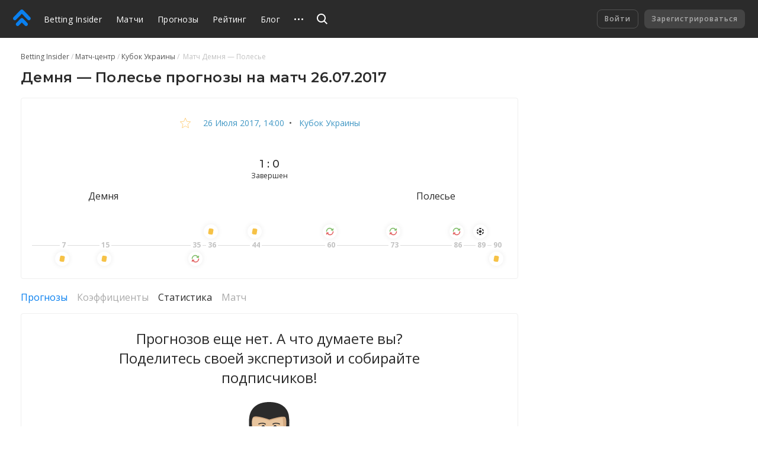

--- FILE ---
content_type: text/html
request_url: https://betting.team/match/1212295
body_size: 42599
content:
<!DOCTYPE html>
<html lang="ru">
    <head>
        <meta charset="utf-8" />
        <title>Демня - Полесье - прогноз на матч 26 июля 2017: Кубок Украины</title> <meta data-vue-meta="ssr" data-id="og:image" property="og:image" content="https://pictures.betting.team/image/7e5772f7-2e45-415f-b2b1-fdb5af42c428"><meta data-vue-meta="ssr" data-id="og:image:type" property="og:image:type" content="image/jpeg"><meta data-vue-meta="ssr" data-id="og:image:width" property="og:image:width" content="1200"><meta data-vue-meta="ssr" data-id="og:image:height" property="og:image:height" content="630"><meta data-vue-meta="ssr" data-id="og:type" property="og:type" content="website"><meta data-vue-meta="ssr" data-id="og:site_name" property="og:site_name" content="BettingInsider"><meta data-vue-meta="ssr" data-id="og:url" property="og:url" content="https://betting.team/match/1212295"><meta data-vue-meta="ssr" data-id="og:locale" property="og:locale" content="ru_RU"><meta data-vue-meta="ssr" data-id="fb:app_id" property="fb:app_id" content="1095513947147781"><meta data-vue-meta="ssr" data-id="twitter:site" name="twitter:site" content="@bettinginsider"><meta data-vue-meta="ssr" data-id="twitter:url" name="twitter:url" content="https://betting.team/match/1212295"><meta data-vue-meta="ssr" data-id="twitter:creator" name="twitter:creator" content="@sports_topbet"><meta data-vue-meta="ssr" data-id="twitter:card" property="twitter:card" content="summary_large_image"><meta data-vue-meta="ssr" data-id="twitter:description" property="twitter:description" content="Коэффициенты, прогнозы и ставки на футбол"><meta data-vue-meta="ssr" data-id="apple-itunes-app" name="apple-itunes-app" content="app-id=1356073739"><meta data-vue-meta="ssr" data-id="og:title" property="og:title" content="Демня - Полесье - прогноз на матч 26 июля 2017: Кубок Украины"><meta data-vue-meta="ssr" data-id="twitter:title" property="twitter:title" content="Демня - Полесье - прогноз на матч 26 июля 2017: Кубок Украины"><meta data-vue-meta="ssr" data-id="description" name="description" content="Футбольный матч «Демня» — «Полесье»: прогнозы и ставки, составы команд, коэффициенты и прямая трансляция онлайн. Кубок Украины 2017 — Betting Insider"><meta data-vue-meta="ssr" data-id="og:description" property="og:description" content="Футбольный матч «Демня» — «Полесье»: прогнозы и ставки, составы команд, коэффициенты и прямая трансляция онлайн. Кубок Украины 2017 — Betting Insider"> <link data-vue-meta="ssr" data-id="image_src" rel="image_src" href="https://pictures.betting.team/image/7e5772f7-2e45-415f-b2b1-fdb5af42c428"><link data-vue-meta="ssr" data-id="canonical" rel="canonical" href="https://betting.team/match/1212295"><link data-vue-meta="ssr" data-id="hreflang-en" rel="alternate" href="https://betting-insider.com/match/1212295" hreflang="en"><link data-vue-meta="ssr" data-id="hreflang-ru" rel="alternate" href="https://betting.team/match/1212295" hreflang="ru"><link data-vue-meta="ssr" data-id="hreflang-ru-RU" rel="alternate" href="https://betting.team/match/1212295" hreflang="ru-RU"><link data-vue-meta="ssr" data-id="hreflang-ru-BY" rel="alternate" href="https://betting.team/match/1212295" hreflang="ru-BY"><link data-vue-meta="ssr" data-id="hreflang-ru-UA" rel="alternate" href="https://betting.team/match/1212295" hreflang="ru-UA"><link data-vue-meta="ssr" data-id="hreflang-ru-KZ" rel="alternate" href="https://betting.team/match/1212295" hreflang="ru-KZ">
        <meta name="mobile-web-app-capable" content="yes" />
        <meta name="apple-mobile-web-app-capable" content="yes" />
        <script>
            window.yaContextCb = window.yaContextCb || [];
        </script>
        <script src="https://yandex.ru/ads/system/context.js" async></script>
        <meta
            name="viewport"
            content="width=device-width, initial-scale=1.0, maximum-scale=1.0, user-scalable=no"
        />
        <meta name="theme-color" content="#2B2B2B" />

        <link
            rel="stylesheet"
            href="https://fonts.googleapis.com/css2?family=Montserrat:wght@400;500;600;700&display=swap"
        />
        <link
            rel="stylesheet"
            href="https://fonts.googleapis.com/css2?family=Open+Sans:wght@400;500;600;700&display=swap"
        />

        <link
            rel="shortcut icon"
            href="https://static.betting.team/favicon.png"
            type="image/x-icon"
        />

        <!-- icon for web clip -->
        <link
            href="https://static.betting.team/apple-touch-icon/apple-icon-57x57.png"
            rel="apple-touch-icon"
            sizes="57x57"
        />
        <link
            href="https://static.betting.team/apple-touch-icon/apple-icon-60x60.png"
            rel="apple-touch-icon"
            sizes="60x60"
        />
        <link
            href="https://static.betting.team/apple-touch-icon/apple-icon-72x72.png"
            rel="apple-touch-icon"
            sizes="72x72"
        />
        <link
            href="https://static.betting.team/apple-touch-icon/apple-icon-76x76.png"
            rel="apple-touch-icon"
            sizes="76x76"
        />
        <link
            href="https://static.betting.team/apple-touch-icon/apple-icon-114x114.png"
            rel="apple-touch-icon"
            sizes="114x114"
        />
        <link
            href="https://static.betting.team/apple-touch-icon/apple-icon-120x120.png"
            rel="apple-touch-icon"
            sizes="120x120"
        />
        <link
            href="https://static.betting.team/apple-touch-icon/apple-icon-144x144.png"
            rel="apple-touch-icon"
            sizes="144x144"
        />
        <link
            href="https://static.betting.team/apple-touch-icon/apple-icon-152x152.png"
            rel="apple-touch-icon"
            sizes="152x152"
        />
        <link
            href="https://static.betting.team/apple-touch-icon/apple-icon-180x180.png"
            rel="apple-touch-icon"
            sizes="180x180"
        />

        <script data-vue-meta="ssr" type="application/ld+json">{"@context":"https://schema.org","@type":"SportsEvent","location":{"@type":"Place","name":"Demnya - Inhulets Stadion","address":"Demnya, Lviv Oblast"},"startDate":"2017-07-26T14:00:00.000Z","name":"Демня - Полесье","url":"https://betting.team/match/1212295","homeTeam":{"@type":"SportsTeam","name":"Демня"},"awayTeam":{"@type":"SportsTeam","name":"Полесье"},"description":"Демня — Полесье: прогнозы и ставки на матч"}</script><script data-vue-meta="ssr" type="application/ld+json">{"@context":"http://schema.org/","@type":"BreadcrumbList","itemListElement":[{"@type":"ListItem","position":1,"item":{"@id":"https://betting.team/","name":"Betting Insider"}},{"@type":"ListItem","position":2,"item":{"@id":"https://betting.team/football/match","name":"Матч-центр"}},{"@type":"ListItem","position":3,"item":{"@id":"https://betting.team/football/tournament/ukrainian-cup","name":"Кубок Украины"}}]}</script>

        <!-- use triple mustache for non-HTML-escaped interpolation -->
        <link rel="preload" href="https://static.betting.team/runtime~app.e9b0b3de907b92a002b2.js" as="script"><link rel="preload" href="https://static.betting.team/app.710726188f46bd4b1d79.css" as="style"><link rel="preload" href="https://static.betting.team/app.308cbc19d960ccc925d9.js" as="script"><link rel="preload" href="https://static.betting.team/1.8a7a1df6e1e9e2ab733f.css" as="style"><link rel="preload" href="https://static.betting.team/1.1143c8fbb33ac8dece98.js" as="script"><link rel="preload" href="https://static.betting.team/22.29179758e825b9b10189.css" as="style"><link rel="preload" href="https://static.betting.team/22.5b30056f2ce181155b1e.js" as="script"><link rel="preload" href="https://static.betting.team/9.983759b1241aa40a450c.css" as="style"><link rel="preload" href="https://static.betting.team/9.d52d1599adf16ba35a5c.js" as="script"><link rel="preload" href="https://static.betting.team/2.c0594598cedeee5143c4.css" as="style"><link rel="preload" href="https://static.betting.team/2.67410f3a89c938438fa8.js" as="script"> <link rel="stylesheet" href="https://static.betting.team/app.710726188f46bd4b1d79.css"><link rel="stylesheet" href="https://static.betting.team/1.8a7a1df6e1e9e2ab733f.css"><link rel="stylesheet" href="https://static.betting.team/22.29179758e825b9b10189.css"><link rel="stylesheet" href="https://static.betting.team/9.983759b1241aa40a450c.css"><link rel="stylesheet" href="https://static.betting.team/2.c0594598cedeee5143c4.css">
    </head>
    <body>
        <div data-server-rendered="true" id="app" class="layout" data-v-0857eac1><!----><!----><div data-v-73fbe5ee data-v-0857eac1><div data-v-9c8ca766 data-v-73fbe5ee><div class="adfox__wrapper" data-v-9c8ca766><div id="adfox_undefined" style="display:;"></div></div><div id="bi-dfp-1" style="display:none;" data-v-9c8ca766></div></div><!----></div><div class="header-wrap" data-v-5481f552 data-v-0857eac1><div data-v-9c8ca766 data-v-5481f552><div class="adfox__wrapper" data-v-9c8ca766><div id="adfox_undefined" style="display:;"></div></div><div id="bi-dfp-2" style="display:none;" data-v-9c8ca766></div></div><!----><header class="header" data-v-5481f552 data-v-5481f552><!----><a href="/" class="header__logo router-link-active" data-v-5481f552><svg width="44px" height="40px" viewBox="0 0 44 40" version="1.1" xmlns="http://www.w3.org/2000/svg" xmlns:xlink="http://www.w3.org/1999/xlink" class="ui-icon" data-v-5481f552><g transform="translate(22.000000, 20.000000) rotate(-90.000000) translate(-22.000000, -20.000000) translate(2.000000, -2.000000)"><path d="M18.0397468,18.7542161 C18.8979747,19.6114575 19.3268354,20.7352276 19.3268354,21.8589977 C19.3268354,22.9822621 18.8979747,24.1060322 18.0397468,24.9637793 L7.5035443,35.4873655 C6.64531646,36.3441011 5.52025316,36.7719632 4.3956962,36.7719632 C3.27063291,36.7719632 2.14556962,36.3441011 1.28734177,35.4858483 C-0.429113924,33.772377 -0.429113924,30.9927908 1.28734177,29.2772966 L8.71518987,21.8589977 L1.28734177,14.4401931 C-0.429113924,12.7252046 -0.429113924,9.94511264 1.28734177,8.23164138 C3.00379747,6.51614713 5.78658228,6.51665287 7.5035443,8.23062989 L18.0397468,18.7542161 Z M38.5836962,18.4387816 C39.5224304,19.3764368 39.9442025,20.6327126 39.8561013,21.8591494 C39.9442025,23.0850805 39.5224304,24.3408506 38.5836962,25.278 L21.4105316,42.431931 C20.5523038,43.2896782 19.4277468,43.718046 18.3026835,43.718046 C17.1776203,43.718046 16.052557,43.2896782 15.1948354,42.4329425 C13.4778734,40.7184598 13.4778734,37.9388736 15.1948354,36.2233793 L29.5750886,21.8591494 L15.1948354,7.49390805 C13.4778734,5.78043678 13.4778734,3.00034483 15.1948354,1.28535632 C16.9107848,-0.42862069 19.6940759,-0.42862069 21.4105316,1.28535632 L38.5836962,18.4387816 Z"></path></g></svg></a><div class="burger header__burger" data-v-72390b76 data-v-5481f552><span data-v-72390b76></span><span data-v-72390b76></span><span data-v-72390b76></span></div><nav class="menu-desktop header__menu" data-v-a0fff75a data-v-5481f552><a href="/" class="menu-desktop__link router-link-active menu-desktop__link--home" data-v-a0fff75a>
        Betting Insider
    </a><a href="/football/match" class="menu-desktop__link" data-v-a0fff75a>
        Матчи
    </a><a href="/football" class="menu-desktop__link" data-v-a0fff75a>
        Прогнозы
    </a><a href="/rating" class="menu-desktop__link" data-v-a0fff75a>
        Рейтинг
    </a><a href="/blog" class="menu-desktop__link" data-v-a0fff75a>
        Блог
    </a><a href="/blog/guide" class="menu-desktop__link" data-v-a0fff75a>
        FAQ
    </a><a href="/wiki" class="menu-desktop__link" data-v-a0fff75a>
        База знаний
    </a><!----><div class="menu-desktop__more" data-v-a0fff75a><svg width="15" height="3" xmlns="http://www.w3.org/2000/svg" class="ui-icon" data-v-a0fff75a><path d="M13.5 3a1.5 1.5 0 110-3 1.5 1.5 0 010 3zm-6 0a1.5 1.5 0 110-3 1.5 1.5 0 010 3zm-6 0a1.5 1.5 0 110-3 1.5 1.5 0 010 3z"></path></svg><div class="the-header-drop-menu menu-desktop__drop dir-left" data-v-68f459ba data-v-a0fff75a><a href="/rating" data-v-a0fff75a>
                Рейтинг
            </a><a href="/blog" data-v-a0fff75a>
                Блог
            </a><a href="/blog/guide" data-v-a0fff75a>
                FAQ
            </a><a href="/wiki" data-v-a0fff75a>
                База знаний
            </a><!----></div></div><!----></nav><div class="header__search" data-v-5481f552><div class="search" data-v-72e33888 data-v-5481f552><div class="search__container" style="width:;" data-v-72e33888><div class="search__toggle" data-v-72e33888><svg width="18" height="18" viewBox="0 0 18 18" xmlns="http://www.w3.org/2000/svg" class="ui-icon search__pointer" data-v-72e33888><path d="M7.5 15C3.35786 15 0 11.6421 0 7.5C0 3.35786 3.35786 0 7.5 0C11.6421 0 15 3.35786 15 7.5C15 9.20858 14.4287 10.7837 13.4666 12.0448L18 16.5452L16.5858 17.9595L12.0535 13.46C10.7909 14.4261 9.21249 15 7.5 15ZM7.5 13C10.5376 13 13 10.5376 13 7.5C13 4.46243 10.5376 2 7.5 2C4.46243 2 2 4.46243 2 7.5C2 10.5376 4.46243 13 7.5 13Z"></path></svg><svg width="24" height="24" viewBox="0 0 24 24" fill="none" xmlns="http://www.w3.org/2000/svg" class="ui-icon search__close" data-v-72e33888><path fill-rule="evenodd" clip-rule="evenodd" d="M5.8324 17.0464C5.52273 17.3561 5.52273 17.8582 5.8324 18.1678C6.14207 18.4775 6.64414 18.4775 6.95381 18.1678L12.0001 13.1215L17.0464 18.1679C17.3561 18.4775 17.8582 18.4775 18.1678 18.1679C18.4775 17.8582 18.4775 17.3561 18.1678 17.0464L13.1215 12.0001L18.1679 6.95376C18.4776 6.64409 18.4776 6.14202 18.1679 5.83235C17.8582 5.52268 17.3562 5.52268 17.0465 5.83235L12.0001 10.8787L6.95376 5.83236C6.64409 5.52269 6.14202 5.52269 5.83235 5.83236C5.52268 6.14203 5.52268 6.6441 5.83235 6.95377L10.8787 12.0001L5.8324 17.0464Z"></path></svg></div><!----></div><!----><!----></div></div><div class="header__title" data-v-5481f552><a href="/" class="header__title-link router-link-active" data-v-5481f552>
                    Betting Insider
                </a></div><!----><!----><div class="profile flip-wrap header__right" data-v-02f6a628 data-v-5481f552><div class="profile__auth" data-v-02f6a628 data-v-02f6a628><button disabled="disabled" class="profile__signin" data-v-02f6a628>
                Войти
            </button><button disabled="disabled" class="profile__register" data-v-02f6a628>
                Зарегистрироваться
            </button></div><!----></div></header></div><div id="one-tap" class="one-tap-container" data-v-bc83d34e data-v-0857eac1></div><!----><div class="l-content" data-v-0857eac1><div class="column-top" data-v-0857eac1><div><section class="mobile-branding"><div data-v-9c8ca766><div class="adfox__wrapper" data-v-9c8ca766><div id="adfox_undefined" style="display:;"></div></div><div id="bi-dfp-3" style="display:none;" data-v-9c8ca766></div></div><!----><!----></section></div></div><div class="l-columns" data-v-0857eac1><div class="view-match column-main" data-v-ee3c86e0 data-v-0857eac1><nav class="ui-breadcrumbs" data-v-4db8fb2c data-v-ee3c86e0><span class="ui-breadcrumbs__item" data-v-4db8fb2c><a href="/" class="ui-breadcrumbs__active" data-v-4db8fb2c><span data-v-4db8fb2c>Betting Insider</span></a></span><span class="ui-breadcrumbs__item" data-v-4db8fb2c><a href="/football/match" data-v-4db8fb2c><span data-v-4db8fb2c>Матч-центр</span></a></span><span class="ui-breadcrumbs__item" data-v-4db8fb2c><a href="/football/tournament/ukrainian-cup" data-v-4db8fb2c><span data-v-4db8fb2c>Кубок Украины</span></a></span><span class="ui-breadcrumbs__item" data-v-4db8fb2c><span data-v-4db8fb2c>
            Матч Демня — Полесье
        </span></span></nav><div class="bi-page-header bi-layout" data-v-ee3c86e0><div class="bi-page-header__main"><h1 class="bi-header-4" data-v-ee3c86e0><span data-v-ee3c86e0>Демня — Полесье прогнозы на матч 26.07.2017</span></h1></div><!----></div><!----><div class="bi-block view-match__header" data-v-ee3c86e0><div class="view-match__tournament bi-body-2" data-v-ee3c86e0><div class="ui-tooltip view-match__favorites" data-v-ee3c86e0><svg xmlns="http://www.w3.org/2000/svg" viewBox="0 0 20 19" width="20" height="19" class="star view-match__favorites-star" data-v-79bb05d4 data-v-ee3c86e0><path fill="none" stroke="#FDB333" d="M10.0000032,1.28119122 L7.53383605,7.09940252 L1.22165821,7.64101382 L6.01033248,11.7906153 L4.57509266,17.9607386 L10,14.6891329 L15.4249073,17.9607386 L13.9896675,11.7906153 L18.7783424,7.64101332 L12.4662048,7.09940252 L10.0000032,1.28119122 Z" data-v-79bb05d4></path></svg><!----></div><!----><a href="/football/match/2017-07-26" class="link-info-inner" data-v-ee3c86e0><time itemprop="startDate" content="2017-07-26T14:00:00.000Z" datetime="2017-07-26T14:00:00.000Z" class="ui-date t-capitalize" data-v-ee3c86e0>26 июля 2017, 14:00</time></a><span data-v-ee3c86e0>  •  </span><a href="/football/tournament/ukrainian-cup" class="link-info-inner" data-v-ee3c86e0>
                    Кубок Украины
                </a></div><div class="the-match-board" data-v-3ad3de02 data-v-ee3c86e0><div itemscope="itemscope" itemtype="http://schema.org/SportsTeam" itemprop="homeTeam" class="match-team is-align-left" data-v-22aa8dcb data-v-3ad3de02><span class="ui-avatar match-team__avatar is-team is-size--md" data-v-d633cb00 data-v-22aa8dcb><span role="img" aria-label="Демня - футбольный клуб. Прогнозы на матча Демня — Полесье" class="ui-avatar__img" style="background-image:url(https://pictures.betting.team/image/b10e343b-cc83-41b6-88ad-fdcf49adfc0c?w=80&amp;h=80&amp;c=1);" data-v-d633cb00></span></span><span itemprop="name" class="match-team__name" data-v-22aa8dcb>Демня</span></div><div class="the-match-board__main" data-v-3ad3de02><!----><div class="the-match-board__score bi-header-6" data-v-3ad3de02>
                1 : 0

                <!----></div><div class="the-match-board-finished__state t-capitalize bi-subtitle-1" data-v-3ad3de02>
                завершен
            </div></div><div itemscope="itemscope" itemtype="http://schema.org/SportsTeam" itemprop="awayTeam" class="match-team is-align-right" data-v-22aa8dcb data-v-3ad3de02><span class="ui-avatar match-team__avatar is-team is-size--md" data-v-d633cb00 data-v-22aa8dcb><span role="img" aria-label="Полесье - футбольный клуб. Прогнозы на матча Демня — Полесье" class="ui-avatar__img" style="background-image:url(https://pictures.betting.team/image/ad3ee8f8-78d5-44e6-af58-0407d4e32956?w=80&amp;h=80&amp;c=1);" data-v-d633cb00></span></span><span itemprop="name" class="match-team__name" data-v-22aa8dcb>Полесье</span></div></div><!----><div class="w-match-events bi-hide-xs" data-v-ee3c86e0><div class="w-match-events__events"><div class="line-events" style="flex:1 1 7.777777777777778%;" data-v-4f3d45c5></div><div class="w-match-events__time"><span>7</span><!----><div class="w-match-events__team is-bottom"><div class="ui-tooltip"><div class="event w-match-events__event" data-v-83dfcc1a><svg width="16" height="16" viewBox="0 0 16 16" fill="none" xmlns="http://www.w3.org/2000/svg" class="ui-icon t-color-yellow" data-v-83dfcc1a><rect x="4.524" y="1.802" width="9" height="11" rx="2.5" transform="rotate(10 4.524 1.802)" stroke="#fff"></rect></svg><!----></div><!----></div></div></div><div class="line-events w-match-events__line" style="flex:1 1 8.88888888888889%;" data-v-4f3d45c5></div><div class="w-match-events__time"><span>15</span><!----><div class="w-match-events__team is-bottom"><div class="ui-tooltip"><div class="event w-match-events__event" data-v-83dfcc1a><svg width="16" height="16" viewBox="0 0 16 16" fill="none" xmlns="http://www.w3.org/2000/svg" class="ui-icon t-color-yellow" data-v-83dfcc1a><rect x="4.524" y="1.802" width="9" height="11" rx="2.5" transform="rotate(10 4.524 1.802)" stroke="#fff"></rect></svg><!----></div><!----></div></div></div><div class="line-events w-match-events__line" style="flex:1 1 22.22222222222222%;" data-v-4f3d45c5></div><div class="w-match-events__time"><span>35</span><!----><div class="w-match-events__team is-bottom"><div class="ui-tooltip"><div class="event w-match-events__event" data-v-83dfcc1a><svg width="14" height="14" viewBox="0 0 14 14" fill="none" xmlns="http://www.w3.org/2000/svg" class="ui-icon" data-v-83dfcc1a><path d="M12.57 1.999a.44.44 0 0 0-.521.338l-.32 1.496A5.707 5.707 0 0 0 6.802 1c-3.15 0-5.713 2.571-5.713 5.732a.44.44 0 1 0 .88 0c0-2.674 2.168-4.85 4.833-4.85a4.83 4.83 0 0 1 4.181 2.414l-1.465-.315a.44.44 0 0 0-.184.862l2.515.541a.437.437 0 0 0 .522-.339l.539-2.523a.441.441 0 0 0-.338-.523z" fill="#72B65A" stroke="#72B65A" stroke-width=".6"></path><path d="M1.436 12.002a.44.44 0 0 0 .522-.34l.319-1.495A5.707 5.707 0 0 0 7.206 13c3.15 0 5.712-2.571 5.712-5.732a.44.44 0 1 0-.879 0c0 2.674-2.168 4.85-4.833 4.85a4.83 4.83 0 0 1-4.181-2.414l1.465.315a.441.441 0 0 0 .184-.862l-2.515-.541a.437.437 0 0 0-.522.339l-.539 2.523c-.05.238.1.472.338.524z" fill="#E05555" stroke="#E05555" stroke-width=".6"></path></svg><!----></div><!----></div></div></div><div class="line-events w-match-events__line" style="flex:1 1 1.1111111111111112%;" data-v-4f3d45c5></div><div class="w-match-events__time"><span>36</span><div class="w-match-events__team is-top"><div class="ui-tooltip"><div class="event w-match-events__event" data-v-83dfcc1a><svg width="16" height="16" viewBox="0 0 16 16" fill="none" xmlns="http://www.w3.org/2000/svg" class="ui-icon t-color-yellow" data-v-83dfcc1a><rect x="4.524" y="1.802" width="9" height="11" rx="2.5" transform="rotate(10 4.524 1.802)" stroke="#fff"></rect></svg><!----></div><!----></div></div><!----></div><div class="line-events w-match-events__line" style="flex:1 1 8.88888888888889%;" data-v-4f3d45c5></div><div class="w-match-events__time"><span>44</span><div class="w-match-events__team is-top"><div class="ui-tooltip"><div class="event w-match-events__event" data-v-83dfcc1a><svg width="16" height="16" viewBox="0 0 16 16" fill="none" xmlns="http://www.w3.org/2000/svg" class="ui-icon t-color-yellow" data-v-83dfcc1a><rect x="4.524" y="1.802" width="9" height="11" rx="2.5" transform="rotate(10 4.524 1.802)" stroke="#fff"></rect></svg><!----></div><!----></div></div><!----></div><div class="line-events w-match-events__line" style="flex:1 1 17.77777777777778%;" data-v-4f3d45c5></div><div class="w-match-events__time"><span>60</span><div class="w-match-events__team is-top"><div class="ui-tooltip"><div class="event w-match-events__event" data-v-83dfcc1a><svg width="14" height="14" viewBox="0 0 14 14" fill="none" xmlns="http://www.w3.org/2000/svg" class="ui-icon" data-v-83dfcc1a><path d="M12.57 1.999a.44.44 0 0 0-.521.338l-.32 1.496A5.707 5.707 0 0 0 6.802 1c-3.15 0-5.713 2.571-5.713 5.732a.44.44 0 1 0 .88 0c0-2.674 2.168-4.85 4.833-4.85a4.83 4.83 0 0 1 4.181 2.414l-1.465-.315a.44.44 0 0 0-.184.862l2.515.541a.437.437 0 0 0 .522-.339l.539-2.523a.441.441 0 0 0-.338-.523z" fill="#72B65A" stroke="#72B65A" stroke-width=".6"></path><path d="M1.436 12.002a.44.44 0 0 0 .522-.34l.319-1.495A5.707 5.707 0 0 0 7.206 13c3.15 0 5.712-2.571 5.712-5.732a.44.44 0 1 0-.879 0c0 2.674-2.168 4.85-4.833 4.85a4.83 4.83 0 0 1-4.181-2.414l1.465.315a.441.441 0 0 0 .184-.862l-2.515-.541a.437.437 0 0 0-.522.339l-.539 2.523c-.05.238.1.472.338.524z" fill="#E05555" stroke="#E05555" stroke-width=".6"></path></svg><!----></div><!----></div></div><!----></div><div class="line-events w-match-events__line" style="flex:1 1 14.444444444444445%;" data-v-4f3d45c5></div><div class="w-match-events__time"><span>73</span><div class="w-match-events__team is-top"><div class="ui-tooltip"><div class="event w-match-events__event" data-v-83dfcc1a><svg width="14" height="14" viewBox="0 0 14 14" fill="none" xmlns="http://www.w3.org/2000/svg" class="ui-icon" data-v-83dfcc1a><path d="M12.57 1.999a.44.44 0 0 0-.521.338l-.32 1.496A5.707 5.707 0 0 0 6.802 1c-3.15 0-5.713 2.571-5.713 5.732a.44.44 0 1 0 .88 0c0-2.674 2.168-4.85 4.833-4.85a4.83 4.83 0 0 1 4.181 2.414l-1.465-.315a.44.44 0 0 0-.184.862l2.515.541a.437.437 0 0 0 .522-.339l.539-2.523a.441.441 0 0 0-.338-.523z" fill="#72B65A" stroke="#72B65A" stroke-width=".6"></path><path d="M1.436 12.002a.44.44 0 0 0 .522-.34l.319-1.495A5.707 5.707 0 0 0 7.206 13c3.15 0 5.712-2.571 5.712-5.732a.44.44 0 1 0-.879 0c0 2.674-2.168 4.85-4.833 4.85a4.83 4.83 0 0 1-4.181-2.414l1.465.315a.441.441 0 0 0 .184-.862l-2.515-.541a.437.437 0 0 0-.522.339l-.539 2.523c-.05.238.1.472.338.524z" fill="#E05555" stroke="#E05555" stroke-width=".6"></path></svg><!----></div><!----></div></div><!----></div><div class="line-events w-match-events__line" style="flex:1 1 14.444444444444445%;" data-v-4f3d45c5></div><div class="w-match-events__time"><span>86</span><div class="w-match-events__team is-top"><div class="ui-tooltip"><div class="event w-match-events__event" data-v-83dfcc1a><svg width="14" height="14" viewBox="0 0 14 14" fill="none" xmlns="http://www.w3.org/2000/svg" class="ui-icon" data-v-83dfcc1a><path d="M12.57 1.999a.44.44 0 0 0-.521.338l-.32 1.496A5.707 5.707 0 0 0 6.802 1c-3.15 0-5.713 2.571-5.713 5.732a.44.44 0 1 0 .88 0c0-2.674 2.168-4.85 4.833-4.85a4.83 4.83 0 0 1 4.181 2.414l-1.465-.315a.44.44 0 0 0-.184.862l2.515.541a.437.437 0 0 0 .522-.339l.539-2.523a.441.441 0 0 0-.338-.523z" fill="#72B65A" stroke="#72B65A" stroke-width=".6"></path><path d="M1.436 12.002a.44.44 0 0 0 .522-.34l.319-1.495A5.707 5.707 0 0 0 7.206 13c3.15 0 5.712-2.571 5.712-5.732a.44.44 0 1 0-.879 0c0 2.674-2.168 4.85-4.833 4.85a4.83 4.83 0 0 1-4.181-2.414l1.465.315a.441.441 0 0 0 .184-.862l-2.515-.541a.437.437 0 0 0-.522.339l-.539 2.523c-.05.238.1.472.338.524z" fill="#E05555" stroke="#E05555" stroke-width=".6"></path></svg><!----></div><!----></div></div><!----></div><div class="line-events w-match-events__line" style="flex:1 1 3.3333333333333335%;" data-v-4f3d45c5></div><div class="w-match-events__time"><span>89</span><div class="w-match-events__team is-top"><div class="ui-tooltip"><div class="event w-match-events__event" data-v-83dfcc1a><svg width="16" height="16" viewBox="0 0 16 16" fill="none" xmlns="http://www.w3.org/2000/svg" class="ui-icon t-color-dark" data-v-83dfcc1a><path clip-rule="evenodd" d="M10.202 2.408A6.113 6.113 0 0 0 7.998 2c-.761 0-1.49.139-2.16.391l-.002.152a1 1 0 0 0 .509.882l1.157.651a1 1 0 0 0 .99-.005l1.209-.698a1 1 0 0 0 .5-.856l.001-.109zM2 7.083a5.98 5.98 0 0 1 2.206-3.768l.099.059a1 1 0 0 1 .49.86v1.398a1 1 0 0 1-.49.86l-1.142.676a1 1 0 0 1-1.02 0L2 7.083zm2.216 5.61a5.981 5.981 0 0 1-2.214-3.765l.127-.071a1 1 0 0 1 .99.005l1.21.698a1 1 0 0 1 .5.856l.014 1.327a1 1 0 0 1-.51.883l-.117.066zm5.998.894A6.113 6.113 0 0 1 7.998 14a6.115 6.115 0 0 1-2.15-.387l.002-.13a1 1 0 0 1 .5-.856l1.209-.698a1 1 0 0 1 .99-.005l1.157.65a1 1 0 0 1 .51.883l-.002.13zM14 8.887a5.979 5.979 0 0 1-2.187 3.779l-.067-.04a1 1 0 0 1-.49-.86v-1.398a1 1 0 0 1 .49-.86l1.142-.677a1 1 0 0 1 1.02 0l.092.055zm-2.197-5.561A5.98 5.98 0 0 1 13.998 7.1l-.077.043a1 1 0 0 1-.99-.005l-1.209-.698a1 1 0 0 1-.5-.856l-.014-1.328a1 1 0 0 1 .509-.882l.085-.048zM6.35 6.528a1 1 0 0 0-.5.855l-.014 1.328a1 1 0 0 0 .509.883l1.157.65a1 1 0 0 0 .99-.005l1.209-.698a1 1 0 0 0 .5-.855l.014-1.328a1 1 0 0 0-.509-.883L8.55 5.824a1 1 0 0 0-.99.005l-1.209.699z"></path></svg><!----></div><!----></div></div><!----></div><div class="line-events w-match-events__line" style="flex:1 1 1.1111111111111112%;" data-v-4f3d45c5></div><div class="w-match-events__time"><span>90</span><!----><div class="w-match-events__team is-bottom"><div class="ui-tooltip"><div class="event w-match-events__event" data-v-83dfcc1a><svg width="16" height="16" viewBox="0 0 16 16" fill="none" xmlns="http://www.w3.org/2000/svg" class="ui-icon t-color-yellow" data-v-83dfcc1a><rect x="4.524" y="1.802" width="9" height="11" rx="2.5" transform="rotate(10 4.524 1.802)" stroke="#fff"></rect></svg><!----></div><!----></div></div></div><div class="line-events w-match-events__line" style="flex:1 1 NaN%;" data-v-4f3d45c5></div><div class="w-match-events__time"><!----><!----><!----></div><div class="line-events w-match-events__line" style="flex:1 1 NaN%;" data-v-4f3d45c5></div></div></div></div><!----><!----><section class="pr-block-header__wrapper mt-20" data-v-f9bcc49a data-v-ee3c86e0><div class="pr-block-header__dfp" data-v-9c8ca766 data-v-f9bcc49a><div class="adfox__wrapper" data-v-9c8ca766><div id="adfox_undefined" style="display:;"></div></div><div id="bi-dfp-4" style="display:none;" data-v-9c8ca766></div></div><div class="pr-block-header" style="color:;background-color:;display:none;" data-v-f9bcc49a><span class="pr-block-header__btn" data-v-f9bcc49a><img src="" alt="" data-v-f9bcc49a></span><span class="pr-block-header__text" data-v-f9bcc49a></span><!----><span class="bi-subtitle-3" style="grid-column:span 3;color:#fff;" data-v-f9bcc49a>
            
        </span></div></section><!----><!----><!----><div class="mt-20" data-v-56ac3f2c data-v-ee3c86e0><div class="ui-switch bi-hide-scroll match-stat__switch" data-v-51c03943 data-v-56ac3f2c><div class="ui-switch__item is-active" data-v-51c03943><span class="ui-switch__trigger link-primary-inner" data-v-51c03943>
            Прогнозы
        </span></div><div class="ui-switch__item is-disable" data-v-51c03943><span class="ui-switch__trigger ui-switch__item--disabled" data-v-51c03943>
            Коэффициенты
        </span></div><div class="ui-switch__item" data-v-51c03943><span class="ui-switch__trigger link-dark-inner" data-v-51c03943>
            Статистика
        </span></div><div class="ui-switch__item is-disable" data-v-51c03943><span class="ui-switch__trigger ui-switch__item--disabled" data-v-51c03943>
            Матч
        </span></div></div><div style="display:;" data-v-56ac3f2c><div class="predictions-list" data-v-0dac05e2 data-v-56ac3f2c><div class="bi-block predictions-list__zero" data-v-0dac05e2><div class="ui-zero" data-v-d94a6bc2 data-v-0dac05e2><div class="ui-zero__content" data-v-d94a6bc2>
                Прогнозов еще нет. А что думаете вы? Поделитесь своей экспертизой и собирайте подписчиков!
            </div><svg width="138px" height="129px" viewBox="0 0 138 129" version="1.1" xmlns="http://www.w3.org/2000/svg" xmlns:xlink="http://www.w3.org/1999/xlink" class="ui-icon" data-v-d94a6bc2><g transform="translate(-1.000000, 0.000000)"><path d="M135.515259,115.937541 C138.326018,125.477002 138.192085,128.39129 138.970998,138.960508 C138.970998,138.960508 102.277081,145.917329 68.8103498,145.917329 C35.3436184,145.917329 0.237696347,138.960508 0.237696347,138.960508 C1.01340923,128.394038 0.879933592,125.476544 3.6906929,115.937541 C8.78562267,98.6437477 34.3727202,100.561718 45.4150869,95.5952431 C56.4601962,90.631059 54.7359834,73.9652893 56.1338208,71.0661179 L83.0721306,71.0661179 C84.4722535,73.9652893 82.7484979,90.6287686 93.7908646,95.5952431 C104.833688,100.561718 130.418043,98.6432897 135.515259,115.937541 Z" fill="#E0E4EC"></path><path d="M138.618119,133.949448 C138.146754,127.140751 137.824446,123.773161 135.515716,115.937541 C130.4185,98.6432897 104.834145,100.561718 93.7913217,95.5952431 C82.748955,90.6287686 84.4727107,73.9652893 83.0725877,71.0661179 L68.8085214,71.0661179 C68.8103498,71.0661179 68.4812318,94.4390559 79.5240555,99.40324 C90.5664222,104.369714 116.15352,102.451745 121.24845,119.745538 C123.086105,125.980462 123.664785,129.386506 124.062232,133.949448 L138.618119,133.949448 Z" fill="#BAC3C6"></path><path d="M88.9839131,91.9287921 C83.2700586,85.0800778 84.2203868,73.4426231 83.0748733,71.0638275 L56.1338208,71.0638275 C54.9855646,73.4426231 55.9386355,85.0805359 50.224781,91.9287921 C52.9505182,98.355159 67.5903276,115.554131 69.604347,115.554131 C71.6156238,115.554131 86.0319073,98.8778253 88.9839131,91.9287921 Z" fill="#E8C59E"></path><path d="M52.5084944,88.2879934 C56.9790141,91.9338309 62.2174759,95.5485192 69.5760063,96.5938517 C76.9523639,95.5457707 82.1780267,91.8564158 86.6535746,88.1954618 C82.9308842,81.3366698 84.081883,73.1567828 83.0744162,71.0633694 L56.1333637,71.0633694 C55.1213258,73.1595313 56.2490121,81.4269111 52.5084944,88.2879934 Z" fill="#C69E7F"></path><ellipse fill="#D4AB83" transform="translate(101.163686, 54.114099) rotate(100.195177) translate(-101.163686, -54.114099) " cx="101.163686" cy="54.1140989" rx="9.77561497" ry="5.32692445"></ellipse><ellipse fill="#E8C59E" transform="translate(37.965182, 54.119008) rotate(169.804823) translate(-37.965182, -54.119008) " cx="37.9651821" cy="54.1190084" rx="5.31565634" ry="9.79633728"></ellipse><path d="M98.9319623,21.5035244 L69.8356439,25.7260813 L39.9425856,21.9102971 C39.9425856,21.9102971 37.4376318,36.4908987 37.4376318,43.1824924 C37.4376318,63.4221814 41.0629582,91.1179952 69.5737208,95.1651084 C115.385121,88.6640749 98.9319623,21.5035244 98.9319623,21.5035244 Z" fill="#E8C59E"></path><path d="M69.5760063,95.1651084 C115.386035,88.6640749 98.9319623,21.5035244 98.9319623,21.5035244 L92.0643663,21.5035244 C93.9449101,49.5570966 96.5476851,64.4592685 85.7494143,80.7054393 C77.1937171,93.5792447 69.5760063,95.1651084 69.5760063,95.1651084 Z" fill="#D4AB83"></path><path d="M102.67248,24.5676037 C101.136139,14.0936654 92.3029769,1.90514364 69.5755492,1.90514364 C46.8481216,1.90514364 38.4953805,14.8687322 36.4786184,24.5676037 C34.9139365,32.0906078 40.5226561,41.2617741 40.5226561,41.2617741 C40.0678333,36.3649274 40.0317217,29.917947 42.5215909,27.4227997 C46.7608139,23.1745905 69.8557566,31.4909845 69.8557566,31.4909845 C69.8557566,31.4909845 93.2281642,24.0114978 96.6322501,27.4227997 C98.6467267,29.4415465 98.6800956,36.0685513 98.3715474,41.1380932 C98.3692619,41.1408417 103.887931,32.8528485 102.67248,24.5676037 Z" fill="#D4AB83"></path><path d="M102.67248,22.66246 C101.136139,12.1885218 92.303434,0 69.5760063,0 C46.8485787,0 38.4958376,12.9635886 36.4790755,22.66246 C34.9143936,30.1854641 35.3175632,38.725858 36.0397944,44.5214524 C38.0231876,44.3052399 39.9759545,44.85081 41.3710492,45.484331 C41.3710492,45.484331 38.2828251,29.7709041 42.5220481,25.5204045 C46.761271,21.2699049 69.8562137,29.5885894 69.8562137,29.5885894 C69.8562137,29.5885894 93.2286213,22.1091026 96.6327072,25.5204045 C100.036793,28.9317065 97.7837061,45.484331 97.7837061,45.484331 C99.1788008,44.85081 101.131568,44.3052399 103.114961,44.5214524 C103.887931,37.5183661 103.887931,30.9477048 102.67248,22.66246 Z" fill="#2B2B2B"></path><path d="M69.2702008,70.0904132 C62.7778908,70.0904132 55.0724152,69.8920657 49.8033271,71.1178806 C43.5884819,72.5621985 41.4159161,75.4664088 41.4159161,75.4664088 C42.6569653,74.8846506 45.7698029,73.998729 49.2973082,75.260274 C53.5648718,76.7870457 60.9540284,81.5501339 69.2679153,72.3198756 C77.5818021,81.5501339 84.9709588,76.7870457 89.2385224,75.260274 C92.7687703,73.9959805 95.8816079,74.8841925 97.1222,75.4664088 C97.1222,75.4664088 93.8653732,72.0033441 87.650528,70.5590263 C82.3832683,69.3359598 75.7625109,70.0904132 69.2702008,70.0904132 Z" fill="#D4AB83"></path><path d="M99.2656514,68.0359363 C99.2656514,68.0359363 93.4411767,81.5991481 79.8860854,86.6764773 C72.4274483,88.9833548 69.2674582,81.0893081 69.2674582,81.0893081 C69.2674582,81.0893081 66.1074681,88.9856452 58.6310038,86.6302115 C45.3995452,81.52723 40.2456484,68.0359363 40.2456484,68.0359363 C40.2456484,68.0359363 40.4513472,68.9113221 40.5464257,70.2759345 C40.7521245,73.1773963 40.9756505,78.2909136 40.3562686,81.9317123 C39.0973922,89.3259966 37.9463934,95.2814601 42.4914218,102.508546 C46.5020905,108.883609 52.8942938,114.684242 64.8924741,116.792772 C85.9395714,120.489914 92.8405363,111.316457 92.8405363,111.316457 C92.8405363,111.316457 81.6514379,109.810299 82.1218024,106.658727 C82.5894242,103.507155 84.9375899,104.877264 91.56109,100.631345 C98.1845901,96.3858845 99.5179752,87.3461864 97.9766058,81.3188048 C97.0002224,77.5085175 97.9482651,73.3478011 98.6499264,70.6982818 C99.0576671,69.1609742 99.2656514,68.0359363 99.2656514,68.0359363 Z" fill="#2B2B2B"></path><path d="M82.1240879,106.661017 C82.5917098,103.509445 84.9398754,104.879555 91.5633755,100.633636 C98.1868757,96.3881749 99.5202607,87.3484768 97.9788914,81.3210952 C97.0025079,77.5108079 97.9505506,73.3500915 98.652212,70.7005722 C99.0608668,69.1582258 99.2688511,68.0359363 99.2688511,68.0359363 C99.2688511,68.0359363 95.3921151,77.8529917 95.1681321,85.2655991 C94.8801538,94.789485 86.7308259,97.9767871 76.602676,100.533317 C71.3459299,101.859451 71.700646,107.873548 75.9014718,110.999468 C79.7964921,113.895891 87.1394808,114.086451 92.8428218,111.318748 C92.8428218,111.318748 81.6537234,109.812589 82.1240879,106.661017 Z" fill="#292D36"></path><ellipse fill="#B15151" cx="69.7090249" cy="74.1377959" rx="4.28978614" ry="4.29784324"></ellipse><path d="M70.9939564,65.090499 L69.2496309,65.623243 L67.5464452,65.090499 C67.5464452,65.090499 52.2452703,60.8784779 41.4186588,75.4664088 C41.4186588,75.4664088 44.9963756,72.8993434 49.3000508,74.4389413 C53.5676145,75.9657131 60.9567711,79.9074685 69.2706579,70.6772102 C77.5845448,79.9074685 84.9737014,75.9680035 89.2412651,74.4389413 C93.5472258,72.8993434 97.1249426,75.4664088 97.1249426,75.4664088 C86.2951314,60.8807683 70.9939564,65.090499 70.9939564,65.090499 Z" fill="#2B2B2B"></path><ellipse fill="#292D36" cx="79.5" cy="44" rx="3.5" ry="5"></ellipse><ellipse fill="#292D36" cx="59.5" cy="44" rx="3.5" ry="5"></ellipse><path d="M67.1071827,60.5753019 C67.1620624,60.5140903 67.3212757,60.3791656 67.5686693,60.2375501 C67.9847397,59.9993789 68.4678665,59.8592489 69.0299037,59.8592489 C69.5794935,59.8592489 70.0404169,59.9995851 70.4325347,60.2389266 C70.6662184,60.3815629 70.8145845,60.5177263 70.8637202,60.5779958 C71.2143492,61.0080742 71.9345439,61.1294042 72.47232,60.8489939 C73.0100961,60.5685836 73.1618088,59.9926186 72.8111798,59.5625402 C72.6278332,59.3376487 72.3101246,59.0460708 71.8430316,58.7609657 C71.0671881,58.2874051 70.1232286,58 69.0299037,58 C67.9490263,58 67.0048251,58.2738638 66.2155258,58.7256824 C65.7396976,58.9980608 65.4103912,59.27713 65.2178251,59.4919143 C64.8437397,59.9091614 64.9634307,60.4899317 65.4851624,60.7891009 C66.0068941,61.0882701 66.7330973,60.9925491 67.1071827,60.5753019 Z" fill="#D4AB83" fill-rule="nonzero"></path><path d="M63.8386529,36.9336764 C63.5871258,36.6712397 63.1266999,36.3120956 62.4410065,35.9566607 C61.0696657,35.2458147 59.3617768,34.8747719 57.3599456,35.0382096 C55.9123347,35.1563984 54.6276245,35.3878088 53.5071618,35.7006075 C52.4703296,35.9900591 51.7600332,36.288702 51.3717903,36.5072343 C50.9162703,36.7636351 50.87339,37.2066503 51.2760144,37.4967363 C51.6786389,37.7868223 52.3743024,37.8141295 52.8298223,37.5577287 C52.8687789,37.5358009 52.9815743,37.4803601 53.1681492,37.401915 C53.5016036,37.2617147 53.909168,37.1192032 54.391084,36.9846671 C55.3227134,36.7245849 56.4046224,36.5297044 57.6399089,36.4288505 C58.9988765,36.3178989 60.1204929,36.5615727 61.0511863,37.0440054 C61.5209019,37.2874864 61.8282915,37.5272582 61.9594435,37.6640988 C62.2761725,37.9945654 62.9536074,38.0989509 63.4725367,37.8972503 C63.991466,37.6955497 64.1553818,37.264143 63.8386529,36.9336764 Z" fill="#2B2B2B" fill-rule="nonzero"></path><path d="M77.0405565,37.6640988 C77.1717085,37.5272582 77.4790981,37.2874864 77.9488137,37.0440054 C78.8795071,36.5615727 80.0011235,36.3178989 81.3600911,36.4288505 C82.5953776,36.5297044 83.6772866,36.7245849 84.608916,36.9846671 C85.090832,37.1192032 85.4983964,37.2617147 85.8318508,37.401915 C86.0184257,37.4803601 86.1312211,37.5358009 86.1701777,37.5577287 C86.6256976,37.8141295 87.3213611,37.7868223 87.7239856,37.4967363 C88.12661,37.2066503 88.0837297,36.7636351 87.6282097,36.5072343 C87.2399668,36.288702 86.5296704,35.9900591 85.4928382,35.7006075 C84.3723755,35.3878088 83.0876653,35.1563984 81.6400544,35.0382096 C79.6382232,34.8747719 77.9303343,35.2458147 76.5589935,35.9566607 C75.8733001,36.3120956 75.4128742,36.6712397 75.1613471,36.9336764 C74.8446182,37.264143 75.008534,37.6955497 75.5274633,37.8972503 C76.0463926,38.0989509 76.7238275,37.9945654 77.0405565,37.6640988 Z" fill="#2B2B2B" fill-rule="nonzero"></path></g></svg></div></div></div><!----><div class="w-teaser match-stat__teaser" data-v-6611bb0e data-v-56ac3f2c><div class="w-teaser__header" data-v-6611bb0e><h2 class="bi-header-4 w-teaser__title" data-v-6611bb0e>
            На это ставят
        </h2><a href="/football/match" class="w-teaser__all-link link-text-inner bi-button" data-v-6611bb0e><span data-v-6611bb0e>Все матчи</span></a></div><div class="w-teaser-swiper" data-v-6611bb0e><div class="swiper-carousel" data-v-2bf328e6><div class="swiper-container" data-v-2bf328e6><div class="swiper-wrapper"><div class="swiper-carousel__swiper-slide swiper-slide" data-v-2bf328e6><a href="/match/2115058" target="_blank" class="w-teaser-card" data-v-2c84bec2><div class="w-teaser-card__header bi-body-2" data-v-2c84bec2><span class="w-teaser-card__date" data-v-2c84bec2><time itemprop="" content="2026-01-20T20:00:00.000Z" datetime="2026-01-20T20:00:00.000Z" class="ui-date" data-v-2c84bec2>20:00</time><span data-v-2c84bec2>, </span><span data-v-2c84bec2>
                сегодня
            </span></span></div><div class="w-teaser-card__main" data-v-2c84bec2><div class="w-teaser-card__team" data-v-2c84bec2><span class="ui-avatar is-team is-size--xxs" data-v-d633cb00 data-v-2c84bec2><span role="img" aria-label="" class="ui-avatar__img" style="background-image:url(https://pictures.betting.team/image/10044e18-c8e9-4793-8b15-a6bf219202e5?w=32&amp;h=32&amp;c=1);" data-v-d633cb00></span></span><div class="w-teaser-card__team-name bi-body-2" data-v-2c84bec2>
                Олимпиакос
            </div></div><div class="w-teaser-card__team" data-v-2c84bec2><span class="ui-avatar is-team is-size--xxs" data-v-d633cb00 data-v-2c84bec2><span role="img" aria-label="" class="ui-avatar__img" style="background-image:url(https://pictures.betting.team/image/43394b69-7c07-4100-aa48-f6fa42e9f19d?w=32&amp;h=32&amp;c=1);" data-v-d633cb00></span></span><div class="w-teaser-card__team-name bi-body-2" data-v-2c84bec2>
                Байер
            </div></div></div><div class="w-teaser-card__footer" data-v-2c84bec2><span class="w-teaser-card__bets-count bi-subtitle-1" data-v-2c84bec2>
            Прогнозы
        </span><span class="w-teaser-card__bets-count bi-overline" data-v-2c84bec2>
            5
        </span></div></a></div><div class="swiper-carousel__swiper-slide swiper-slide" data-v-2bf328e6><a href="/match/2115267" target="_blank" class="w-teaser-card" data-v-2c84bec2><div class="w-teaser-card__header bi-body-2" data-v-2c84bec2><span class="w-teaser-card__date" data-v-2c84bec2><time itemprop="" content="2026-01-20T20:00:00.000Z" datetime="2026-01-20T20:00:00.000Z" class="ui-date" data-v-2c84bec2>20:00</time><span data-v-2c84bec2>, </span><span data-v-2c84bec2>
                сегодня
            </span></span></div><div class="w-teaser-card__main" data-v-2c84bec2><div class="w-teaser-card__team" data-v-2c84bec2><span class="ui-avatar is-team is-size--xxs" data-v-d633cb00 data-v-2c84bec2><span role="img" aria-label="" class="ui-avatar__img" style="background-image:url(https://pictures.betting.team/image/0cf49b94-afd8-4d7f-b0bc-f03606435b78?w=32&amp;h=32&amp;c=1);" data-v-d633cb00></span></span><div class="w-teaser-card__team-name bi-body-2" data-v-2c84bec2>
                Тоттенхэм
            </div></div><div class="w-teaser-card__team" data-v-2c84bec2><span class="ui-avatar is-team is-size--xxs" data-v-d633cb00 data-v-2c84bec2><span role="img" aria-label="" class="ui-avatar__img" style="background-image:url(https://pictures.betting.team/image/1a04520b-54a0-4076-8cad-5616bd40da0f?w=32&amp;h=32&amp;c=1);" data-v-d633cb00></span></span><div class="w-teaser-card__team-name bi-body-2" data-v-2c84bec2>
                Боруссия Д
            </div></div></div><div class="w-teaser-card__footer" data-v-2c84bec2><span class="w-teaser-card__bets-count bi-subtitle-1" data-v-2c84bec2>
            Прогнозы
        </span><span class="w-teaser-card__bets-count bi-overline" data-v-2c84bec2>
            2
        </span></div></a></div><div class="swiper-carousel__swiper-slide swiper-slide" data-v-2bf328e6><a href="/match/2114774" target="_blank" class="w-teaser-card" data-v-2c84bec2><div class="w-teaser-card__header bi-body-2" data-v-2c84bec2><span class="w-teaser-card__date" data-v-2c84bec2><time itemprop="" content="2026-01-20T17:45:00.000Z" datetime="2026-01-20T17:45:00.000Z" class="ui-date" data-v-2c84bec2>17:45</time><span data-v-2c84bec2>, </span><span data-v-2c84bec2>
                сегодня
            </span></span></div><div class="w-teaser-card__main" data-v-2c84bec2><div class="w-teaser-card__team" data-v-2c84bec2><span class="ui-avatar is-team is-size--xxs" data-v-d633cb00 data-v-2c84bec2><span role="img" aria-label="" class="ui-avatar__img default" data-v-d633cb00></span></span><div class="w-teaser-card__team-name bi-body-2" data-v-2c84bec2>
                Треферс
            </div></div><div class="w-teaser-card__team" data-v-2c84bec2><span class="ui-avatar is-team is-size--xxs" data-v-d633cb00 data-v-2c84bec2><span role="img" aria-label="" class="ui-avatar__img" style="background-image:url(https://pictures.betting.team/image/24af9361-23de-41d7-860e-26bebf9e38af?w=32&amp;h=32&amp;c=1);" data-v-d633cb00></span></span><div class="w-teaser-card__team-name bi-body-2" data-v-2c84bec2>
                НЕК
            </div></div></div><div class="w-teaser-card__footer" data-v-2c84bec2><span class="w-teaser-card__bets-count bi-subtitle-1" data-v-2c84bec2>
            Прогнозы
        </span><span class="w-teaser-card__bets-count bi-overline" data-v-2c84bec2>
            1
        </span></div></a></div><div class="swiper-carousel__swiper-slide swiper-slide" data-v-2bf328e6><a href="/match/2114803" target="_blank" class="w-teaser-card" data-v-2c84bec2><div class="w-teaser-card__header bi-body-2" data-v-2c84bec2><span class="w-teaser-card__date" data-v-2c84bec2><time itemprop="" content="2026-01-20T15:30:00.000Z" datetime="2026-01-20T15:30:00.000Z" class="ui-date" data-v-2c84bec2>15:30</time><span data-v-2c84bec2>, </span><span data-v-2c84bec2>
                сегодня
            </span></span></div><div class="w-teaser-card__main" data-v-2c84bec2><div class="w-teaser-card__team" data-v-2c84bec2><span class="ui-avatar is-team is-size--xxs" data-v-d633cb00 data-v-2c84bec2><span role="img" aria-label="" class="ui-avatar__img" style="background-image:url(https://pictures.betting.team/image/f77c017e-6ea2-4687-b3bb-9657970d5657?w=32&amp;h=32&amp;c=1);" data-v-d633cb00></span></span><div class="w-teaser-card__team-name bi-body-2" data-v-2c84bec2>
                Кайрат
            </div></div><div class="w-teaser-card__team" data-v-2c84bec2><span class="ui-avatar is-team is-size--xxs" data-v-d633cb00 data-v-2c84bec2><span role="img" aria-label="" class="ui-avatar__img" style="background-image:url(https://pictures.betting.team/image/30194efa-772b-47ac-a332-641c25a00c79?w=32&amp;h=32&amp;c=1);" data-v-d633cb00></span></span><div class="w-teaser-card__team-name bi-body-2" data-v-2c84bec2>
                Брюгге
            </div></div></div><div class="w-teaser-card__footer" data-v-2c84bec2><span class="w-teaser-card__bets-count bi-subtitle-1" data-v-2c84bec2>
            Прогнозы
        </span><span class="w-teaser-card__bets-count bi-overline" data-v-2c84bec2>
            1
        </span></div></a></div><div class="swiper-carousel__swiper-slide swiper-slide" data-v-2bf328e6><a href="/match/2116403" target="_blank" class="w-teaser-card" data-v-2c84bec2><div class="w-teaser-card__header bi-body-2" data-v-2c84bec2><span class="w-teaser-card__date" data-v-2c84bec2><time itemprop="" content="2026-01-20T13:00:00.000Z" datetime="2026-01-20T13:00:00.000Z" class="ui-date" data-v-2c84bec2>13:00</time><span data-v-2c84bec2>, </span><span data-v-2c84bec2>
                сегодня
            </span></span></div><div class="w-teaser-card__main" data-v-2c84bec2><div class="w-teaser-card__team" data-v-2c84bec2><span class="ui-avatar is-team is-size--xxs" data-v-d633cb00 data-v-2c84bec2><span role="img" aria-label="" class="ui-avatar__img" style="background-image:url(https://pictures.betting.team/image/f70b3561-8be9-44b9-8b51-22a07a107591?w=32&amp;h=32&amp;c=1);" data-v-d633cb00></span></span><div class="w-teaser-card__team-name bi-body-2" data-v-2c84bec2>
                Кайруан
            </div></div><div class="w-teaser-card__team" data-v-2c84bec2><span class="ui-avatar is-team is-size--xxs" data-v-d633cb00 data-v-2c84bec2><span role="img" aria-label="" class="ui-avatar__img" style="background-image:url(https://pictures.betting.team/image/391ac340-512c-4449-9058-0ff606ba872f?w=32&amp;h=32&amp;c=1);" data-v-d633cb00></span></span><div class="w-teaser-card__team-name bi-body-2" data-v-2c84bec2>
                Стад Тунизьен
            </div></div></div><div class="w-teaser-card__footer" data-v-2c84bec2><span class="w-teaser-card__bets-count bi-subtitle-1" data-v-2c84bec2>
            Прогнозы
        </span><span class="w-teaser-card__bets-count bi-overline" data-v-2c84bec2>
            0
        </span></div></a></div><div class="swiper-carousel__swiper-slide swiper-slide" data-v-2bf328e6><a href="/match/2114896" target="_blank" class="w-teaser-card" data-v-2c84bec2><div class="w-teaser-card__header bi-body-2" data-v-2c84bec2><span class="w-teaser-card__date" data-v-2c84bec2><time itemprop="" content="2026-01-20T15:00:00.000Z" datetime="2026-01-20T15:00:00.000Z" class="ui-date" data-v-2c84bec2>15:00</time><span data-v-2c84bec2>, </span><span data-v-2c84bec2>
                сегодня
            </span></span></div><div class="w-teaser-card__main" data-v-2c84bec2><div class="w-teaser-card__team" data-v-2c84bec2><span class="ui-avatar is-team is-size--xxs" data-v-d633cb00 data-v-2c84bec2><span role="img" aria-label="" class="ui-avatar__img" style="background-image:url(https://pictures.betting.team/image/1529974f-18da-400d-a6ad-dac72c1e0564?w=32&amp;h=32&amp;c=1);" data-v-d633cb00></span></span><div class="w-teaser-card__team-name bi-body-2" data-v-2c84bec2>
                Эль-Гуна
            </div></div><div class="w-teaser-card__team" data-v-2c84bec2><span class="ui-avatar is-team is-size--xxs" data-v-d633cb00 data-v-2c84bec2><span role="img" aria-label="" class="ui-avatar__img" style="background-image:url(https://pictures.betting.team/image/37e268cc-ebaa-40d9-9dd3-269eadf14207?w=32&amp;h=32&amp;c=1);" data-v-d633cb00></span></span><div class="w-teaser-card__team-name bi-body-2" data-v-2c84bec2>
                Аль-Масри
            </div></div></div><div class="w-teaser-card__footer" data-v-2c84bec2><span class="w-teaser-card__bets-count bi-subtitle-1" data-v-2c84bec2>
            Прогнозы
        </span><span class="w-teaser-card__bets-count bi-overline" data-v-2c84bec2>
            0
        </span></div></a></div><div class="swiper-carousel__swiper-slide swiper-slide" data-v-2bf328e6><a href="/match/2115969" target="_blank" class="w-teaser-card" data-v-2c84bec2><div class="w-teaser-card__header bi-body-2" data-v-2c84bec2><span class="w-teaser-card__date" data-v-2c84bec2><time itemprop="" content="2026-01-20T15:05:00.000Z" datetime="2026-01-20T15:05:00.000Z" class="ui-date" data-v-2c84bec2>15:05</time><span data-v-2c84bec2>, </span><span data-v-2c84bec2>
                сегодня
            </span></span></div><div class="w-teaser-card__main" data-v-2c84bec2><div class="w-teaser-card__team" data-v-2c84bec2><span class="ui-avatar is-team is-size--xxs" data-v-d633cb00 data-v-2c84bec2><span role="img" aria-label="" class="ui-avatar__img" style="background-image:url(https://pictures.betting.team/image/559346c0-b292-4eb2-8e80-12b5cec56021?w=32&amp;h=32&amp;c=1);" data-v-d633cb00></span></span><div class="w-teaser-card__team-name bi-body-2" data-v-2c84bec2>
                Аль-Шабаб Эр-Рияд
            </div></div><div class="w-teaser-card__team" data-v-2c84bec2><span class="ui-avatar is-team is-size--xxs" data-v-d633cb00 data-v-2c84bec2><span role="img" aria-label="" class="ui-avatar__img" style="background-image:url(https://pictures.betting.team/image/ac121c02-6687-417a-b526-dd208b86e821?w=32&amp;h=32&amp;c=1);" data-v-d633cb00></span></span><div class="w-teaser-card__team-name bi-body-2" data-v-2c84bec2>
                Аль-Наджма
            </div></div></div><div class="w-teaser-card__footer" data-v-2c84bec2><span class="w-teaser-card__bets-count bi-subtitle-1" data-v-2c84bec2>
            Прогнозы
        </span><span class="w-teaser-card__bets-count bi-overline" data-v-2c84bec2>
            0
        </span></div></a></div><div class="swiper-carousel__swiper-slide swiper-slide" data-v-2bf328e6><a href="/match/2115997" target="_blank" class="w-teaser-card" data-v-2c84bec2><div class="w-teaser-card__header bi-body-2" data-v-2c84bec2><span class="w-teaser-card__date" data-v-2c84bec2><time itemprop="" content="2026-01-20T17:30:00.000Z" datetime="2026-01-20T17:30:00.000Z" class="ui-date" data-v-2c84bec2>17:30</time><span data-v-2c84bec2>, </span><span data-v-2c84bec2>
                сегодня
            </span></span></div><div class="w-teaser-card__main" data-v-2c84bec2><div class="w-teaser-card__team" data-v-2c84bec2><span class="ui-avatar is-team is-size--xxs" data-v-d633cb00 data-v-2c84bec2><span role="img" aria-label="" class="ui-avatar__img" style="background-image:url(https://pictures.betting.team/image/07331a63-19bb-4074-9627-942e351f60c7?w=32&amp;h=32&amp;c=1);" data-v-d633cb00></span></span><div class="w-teaser-card__team-name bi-body-2" data-v-2c84bec2>
                Аль-Ахли Джидда
            </div></div><div class="w-teaser-card__team" data-v-2c84bec2><span class="ui-avatar is-team is-size--xxs" data-v-d633cb00 data-v-2c84bec2><span role="img" aria-label="" class="ui-avatar__img" style="background-image:url(https://pictures.betting.team/image/26a84b20-02cd-4443-a3ae-d84ebe3b8803?w=32&amp;h=32&amp;c=1);" data-v-d633cb00></span></span><div class="w-teaser-card__team-name bi-body-2" data-v-2c84bec2>
                Аль-Халидж
            </div></div></div><div class="w-teaser-card__footer" data-v-2c84bec2><span class="w-teaser-card__bets-count bi-subtitle-1" data-v-2c84bec2>
            Прогнозы
        </span><span class="w-teaser-card__bets-count bi-overline" data-v-2c84bec2>
            0
        </span></div></a></div><div class="swiper-carousel__swiper-slide swiper-slide" data-v-2bf328e6><a href="/match/2115984" target="_blank" class="w-teaser-card" data-v-2c84bec2><div class="w-teaser-card__header bi-body-2" data-v-2c84bec2><span class="w-teaser-card__date" data-v-2c84bec2><time itemprop="" content="2026-01-20T17:30:00.000Z" datetime="2026-01-20T17:30:00.000Z" class="ui-date" data-v-2c84bec2>17:30</time><span data-v-2c84bec2>, </span><span data-v-2c84bec2>
                сегодня
            </span></span></div><div class="w-teaser-card__main" data-v-2c84bec2><div class="w-teaser-card__team" data-v-2c84bec2><span class="ui-avatar is-team is-size--xxs" data-v-d633cb00 data-v-2c84bec2><span role="img" aria-label="" class="ui-avatar__img" style="background-image:url(https://pictures.betting.team/image/776bb5e3-0709-4900-a393-f2d749832157?w=32&amp;h=32&amp;c=1);" data-v-d633cb00></span></span><div class="w-teaser-card__team-name bi-body-2" data-v-2c84bec2>
                Аль-Фатех
            </div></div><div class="w-teaser-card__team" data-v-2c84bec2><span class="ui-avatar is-team is-size--xxs" data-v-d633cb00 data-v-2c84bec2><span role="img" aria-label="" class="ui-avatar__img default" data-v-d633cb00></span></span><div class="w-teaser-card__team-name bi-body-2" data-v-2c84bec2>
                Al Kholood
            </div></div></div><div class="w-teaser-card__footer" data-v-2c84bec2><span class="w-teaser-card__bets-count bi-subtitle-1" data-v-2c84bec2>
            Прогнозы
        </span><span class="w-teaser-card__bets-count bi-overline" data-v-2c84bec2>
            0
        </span></div></a></div><div class="swiper-carousel__swiper-slide swiper-slide" data-v-2bf328e6><a href="/match/2114754" target="_blank" class="w-teaser-card" data-v-2c84bec2><div class="w-teaser-card__header bi-body-2" data-v-2c84bec2><span class="w-teaser-card__date" data-v-2c84bec2><time itemprop="" content="2026-01-20T17:30:00.000Z" datetime="2026-01-20T17:30:00.000Z" class="ui-date" data-v-2c84bec2>17:30</time><span data-v-2c84bec2>, </span><span data-v-2c84bec2>
                сегодня
            </span></span></div><div class="w-teaser-card__main" data-v-2c84bec2><div class="w-teaser-card__team" data-v-2c84bec2><span class="ui-avatar is-team is-size--xxs" data-v-d633cb00 data-v-2c84bec2><span role="img" aria-label="" class="ui-avatar__img" style="background-image:url(https://pictures.betting.team/image/a35b5a3e-dce0-48b5-a90e-2500842b2472?w=32&amp;h=32&amp;c=1);" data-v-d633cb00></span></span><div class="w-teaser-card__team-name bi-body-2" data-v-2c84bec2>
                Кайзер Чифс
            </div></div><div class="w-teaser-card__team" data-v-2c84bec2><span class="ui-avatar is-team is-size--xxs" data-v-d633cb00 data-v-2c84bec2><span role="img" aria-label="" class="ui-avatar__img" style="background-image:url(https://pictures.betting.team/image/f37c48fe-e937-42e7-8077-baf621ef538d?w=32&amp;h=32&amp;c=1);" data-v-d633cb00></span></span><div class="w-teaser-card__team-name bi-body-2" data-v-2c84bec2>
                Голден Эрроус
            </div></div></div><div class="w-teaser-card__footer" data-v-2c84bec2><span class="w-teaser-card__bets-count bi-subtitle-1" data-v-2c84bec2>
            Прогнозы
        </span><span class="w-teaser-card__bets-count bi-overline" data-v-2c84bec2>
            0
        </span></div></a></div></div></div></div><button class="w-teaser-swiper__button-prev"><svg width="24px" height="24px" viewBox="0 0 24 24" version="1.1" xmlns="http://www.w3.org/2000/svg" xmlns:xlink="http://www.w3.org/1999/xlink" class="ui-icon arrow-icon"><polygon points="6.58578644 6 8 4.58578644 15.4142136 12 8 19.4142136 6.58578644 18 12.5857864 12" transform="translate(11.000000, 12.000000) scale(-1, 1) translate(-11.000000, -12.000000)"></polygon></svg></button><button class="w-teaser-swiper__button-next"><svg width="24px" height="24px" viewBox="0 0 24 24" version="1.1" xmlns="http://www.w3.org/2000/svg" xmlns:xlink="http://www.w3.org/1999/xlink" class="ui-icon arrow-icon"><polygon points="6.58578644 6 8 4.58578644 15.4142136 12 8 19.4142136 6.58578644 18 12.5857864 12" transform="translate(11.000000, 12.000000) scale(-1, 1) translate(-11.000000, -12.000000)"></polygon></svg></button></div></div></div><!----><div style="display:none;" data-v-56ac3f2c><h2 class="match-stat__stat-block-title bi-header-6" data-v-56ac3f2c>
            Последние матчи команд
        </h2><div class="w-last-matches match-stat__stat-block bi-block" data-v-c58edfea data-v-56ac3f2c><div class="bi-block__body w-last-matches__teams" data-v-c58edfea><div class="w-last-matches__team" data-v-c58edfea><div class="w-lm" data-v-5a5c3a35 data-v-c58edfea><div class="w-lm__header" data-v-5a5c3a35><span class="bi-overline t-bold" data-v-5a5c3a35>Демня</span><div class="w-lm-shape" data-v-7bb0efa0 data-v-5a5c3a35><span class="is-lose" data-v-7bb0efa0></span><span class="is-win" data-v-7bb0efa0></span><span class="is-win" data-v-7bb0efa0></span><span class="is-lose" data-v-7bb0efa0></span></div></div><div class="ui-switch bi-hide-scroll" data-v-51c03943 data-v-5a5c3a35><div class="ui-switch__item is-active" data-v-51c03943><span class="ui-switch__trigger link-primary-inner" data-v-51c03943>
            Все
        </span></div><div class="ui-switch__item" data-v-51c03943><span class="ui-switch__trigger link-dark-inner" data-v-51c03943>
            Дома
        </span></div></div><div class="w-lm__matches" data-v-5a5c3a35><div data-v-5a5c3a35><div class="w-last-matches-match link-dark-inner w-lm__item is-lose-1" data-v-2d792772 data-v-5a5c3a35><div class="w-last-matches-match__team" data-v-2d792772><span class="ui-avatar w-last-matches-match__logo is-team is-size--sm" data-v-d633cb00 data-v-2d792772><span role="img" aria-label="" class="ui-avatar__img" style="background-image:url(https://pictures.betting.team/image/b10e343b-cc83-41b6-88ad-fdcf49adfc0c?w=64&amp;h=64&amp;c=1);" data-v-d633cb00></span></span><span class="w-last-matches-match__name" data-v-2d792772><span data-v-2d792772>Демня</span></span></div><div class="w-last-matches-match__main" data-v-2d792772><time itemprop="" content="2017-09-20T16:00:00.000Z" datetime="2017-09-20T16:00:00.000Z" class="ui-date w-last-matches-match__time" data-v-2d792772>20 сентября 2017, 16:00</time><div class="w-last-matches-match__score" data-v-2d792772><span data-v-2d792772>1</span><span data-v-2d792772>:</span><span data-v-2d792772>2</span></div></div><div class="w-last-matches-match__team" data-v-2d792772><span class="ui-avatar w-last-matches-match__logo is-team is-size--sm" data-v-d633cb00 data-v-2d792772><span role="img" aria-label="" class="ui-avatar__img" style="background-image:url(https://pictures.betting.team/image/151954c7-ae50-4998-9378-206243ac68a5?w=64&amp;h=64&amp;c=1);" data-v-d633cb00></span></span><span class="w-last-matches-match__name" data-v-2d792772><span data-v-2d792772>Львов</span></span></div></div><div class="w-last-matches-match link-dark-inner w-lm__item router-link-exact-active router-link-active is-lose-2" data-v-2d792772 data-v-5a5c3a35><div class="w-last-matches-match__team" data-v-2d792772><span class="ui-avatar w-last-matches-match__logo is-team is-size--sm" data-v-d633cb00 data-v-2d792772><span role="img" aria-label="" class="ui-avatar__img" style="background-image:url(https://pictures.betting.team/image/b10e343b-cc83-41b6-88ad-fdcf49adfc0c?w=64&amp;h=64&amp;c=1);" data-v-d633cb00></span></span><span class="w-last-matches-match__name" data-v-2d792772><span data-v-2d792772>Демня</span></span></div><div class="w-last-matches-match__main" data-v-2d792772><time itemprop="" content="2017-07-26T14:00:00.000Z" datetime="2017-07-26T14:00:00.000Z" class="ui-date w-last-matches-match__time" data-v-2d792772>26 июля 2017, 14:00</time><div class="w-last-matches-match__score" data-v-2d792772><span data-v-2d792772>1</span><span data-v-2d792772>:</span><span data-v-2d792772>0</span></div></div><div class="w-last-matches-match__team" data-v-2d792772><span class="ui-avatar w-last-matches-match__logo is-team is-size--sm" data-v-d633cb00 data-v-2d792772><span role="img" aria-label="" class="ui-avatar__img" style="background-image:url(https://pictures.betting.team/image/ad3ee8f8-78d5-44e6-af58-0407d4e32956?w=64&amp;h=64&amp;c=1);" data-v-d633cb00></span></span><span class="w-last-matches-match__name" data-v-2d792772><span data-v-2d792772>Полесье</span></span></div></div><div class="w-last-matches-match link-dark-inner w-lm__item is-lose-2" data-v-2d792772 data-v-5a5c3a35><div class="w-last-matches-match__team" data-v-2d792772><span class="ui-avatar w-last-matches-match__logo is-team is-size--sm" data-v-d633cb00 data-v-2d792772><span role="img" aria-label="" class="ui-avatar__img" style="background-image:url(https://pictures.betting.team/image/b10e343b-cc83-41b6-88ad-fdcf49adfc0c?w=64&amp;h=64&amp;c=1);" data-v-d633cb00></span></span><span class="w-last-matches-match__name" data-v-2d792772><span data-v-2d792772>Демня</span></span></div><div class="w-last-matches-match__main" data-v-2d792772><time itemprop="" content="2017-07-09T14:00:00.000Z" datetime="2017-07-09T14:00:00.000Z" class="ui-date w-last-matches-match__time" data-v-2d792772>9 июля 2017, 14:00</time><div class="w-last-matches-match__score" data-v-2d792772><span data-v-2d792772>2</span><span data-v-2d792772>:</span><span data-v-2d792772>1</span></div></div><div class="w-last-matches-match__team" data-v-2d792772><span class="ui-avatar w-last-matches-match__logo is-team is-size--sm" data-v-d633cb00 data-v-2d792772><span role="img" aria-label="" class="ui-avatar__img" style="background-image:url(https://pictures.betting.team/image/bc507e89-46f0-4feb-bc08-1724c1ac2b3f?w=64&amp;h=64&amp;c=1);" data-v-d633cb00></span></span><span class="w-last-matches-match__name" data-v-2d792772><span data-v-2d792772>Днепр</span></span></div></div><div class="w-last-matches-match link-dark-inner w-lm__item is-lose-1" data-v-2d792772 data-v-5a5c3a35><div class="w-last-matches-match__team" data-v-2d792772><span class="ui-avatar w-last-matches-match__logo is-team is-size--sm" data-v-d633cb00 data-v-2d792772><span role="img" aria-label="" class="ui-avatar__img" style="background-image:url(https://pictures.betting.team/image/b10e343b-cc83-41b6-88ad-fdcf49adfc0c?w=64&amp;h=64&amp;c=1);" data-v-d633cb00></span></span><span class="w-last-matches-match__name" data-v-2d792772><span data-v-2d792772>Демня</span></span></div><div class="w-last-matches-match__main" data-v-2d792772><time itemprop="" content="2015-07-22T14:00:00.000Z" datetime="2015-07-22T14:00:00.000Z" class="ui-date w-last-matches-match__time" data-v-2d792772>22 июля 2015, 14:00</time><div class="w-last-matches-match__score" data-v-2d792772><span data-v-2d792772>1</span><span data-v-2d792772>:</span><span data-v-2d792772>2</span></div></div><div class="w-last-matches-match__team" data-v-2d792772><span class="ui-avatar w-last-matches-match__logo is-team is-size--sm" data-v-d633cb00 data-v-2d792772><span role="img" aria-label="" class="ui-avatar__img" style="background-image:url(https://pictures.betting.team/image/65226c93-526f-428f-b5f3-dae6fa12063b?w=64&amp;h=64&amp;c=1);" data-v-d633cb00></span></span><span class="w-last-matches-match__name" data-v-2d792772><span data-v-2d792772>Ингулец</span></span></div></div></div><!----></div><!----></div></div><div class="w-last-matches__team" data-v-c58edfea><div class="w-lm" data-v-5a5c3a35 data-v-c58edfea><div class="w-lm__header" data-v-5a5c3a35><span class="bi-overline t-bold" data-v-5a5c3a35>Полесье</span><div class="w-lm-shape" data-v-7bb0efa0 data-v-5a5c3a35><span class="is-win" data-v-7bb0efa0></span><span class="is-draw" data-v-7bb0efa0></span><span class="is-lose" data-v-7bb0efa0></span><span class="is-win" data-v-7bb0efa0></span><span class="is-lose" data-v-7bb0efa0></span></div></div><div class="ui-switch bi-hide-scroll" data-v-51c03943 data-v-5a5c3a35><div class="ui-switch__item is-active" data-v-51c03943><span class="ui-switch__trigger link-primary-inner" data-v-51c03943>
            Все
        </span></div><div class="ui-switch__item" data-v-51c03943><span class="ui-switch__trigger link-dark-inner" data-v-51c03943>
            В гостях
        </span></div></div><div class="w-lm__matches" data-v-5a5c3a35><div data-v-5a5c3a35><div class="w-last-matches-match link-dark-inner w-lm__item is-lose-2" data-v-2d792772 data-v-5a5c3a35><div class="w-last-matches-match__team" data-v-2d792772><span class="ui-avatar w-last-matches-match__logo is-team is-size--sm" data-v-d633cb00 data-v-2d792772><span role="img" aria-label="" class="ui-avatar__img" style="background-image:url(https://pictures.betting.team/image/ad3ee8f8-78d5-44e6-af58-0407d4e32956?w=64&amp;h=64&amp;c=1);" data-v-d633cb00></span></span><span class="w-last-matches-match__name" data-v-2d792772><span data-v-2d792772>Полесье</span></span></div><div class="w-last-matches-match__main" data-v-2d792772><time itemprop="" content="2025-09-08T11:30:00.000Z" datetime="2025-09-08T11:30:00.000Z" class="ui-date w-last-matches-match__time" data-v-2d792772>8 сентября 2025, 11:30</time><div class="w-last-matches-match__score" data-v-2d792772><span data-v-2d792772>6</span><span data-v-2d792772>:</span><span data-v-2d792772>0</span></div></div><div class="w-last-matches-match__team" data-v-2d792772><span class="ui-avatar w-last-matches-match__logo is-team is-size--sm" data-v-d633cb00 data-v-2d792772><span role="img" aria-label="" class="ui-avatar__img" style="background-image:url(https://pictures.betting.team/image/82fe1fdd-c619-4236-9fde-ff0fa1cef762?w=64&amp;h=64&amp;c=1);" data-v-d633cb00></span></span><span class="w-last-matches-match__name" data-v-2d792772><span data-v-2d792772>Атлетас</span></span></div></div><div class="w-last-matches-match link-dark-inner w-lm__item" data-v-2d792772 data-v-5a5c3a35><div class="w-last-matches-match__team" data-v-2d792772><span class="ui-avatar w-last-matches-match__logo is-team is-size--sm" data-v-d633cb00 data-v-2d792772><span role="img" aria-label="" class="ui-avatar__img" style="background-image:url(https://pictures.betting.team/image/ad3ee8f8-78d5-44e6-af58-0407d4e32956?w=64&amp;h=64&amp;c=1);" data-v-d633cb00></span></span><span class="w-last-matches-match__name" data-v-2d792772><span data-v-2d792772>Полесье</span></span></div><div class="w-last-matches-match__main" data-v-2d792772><time itemprop="" content="2025-09-03T10:00:00.000Z" datetime="2025-09-03T10:00:00.000Z" class="ui-date w-last-matches-match__time" data-v-2d792772>3 сентября 2025, 10:00</time><div class="w-last-matches-match__score" data-v-2d792772><span data-v-2d792772>0</span><span data-v-2d792772>:</span><span data-v-2d792772>0</span></div></div><div class="w-last-matches-match__team" data-v-2d792772><span class="ui-avatar w-last-matches-match__logo is-team is-size--sm" data-v-d633cb00 data-v-2d792772><span role="img" aria-label="" class="ui-avatar__img default" data-v-d633cb00></span></span><span class="w-last-matches-match__name" data-v-2d792772><span data-v-2d792772>Kulykiv</span></span></div></div><div class="w-last-matches-match link-dark-inner w-lm__item is-lose-2" data-v-2d792772 data-v-5a5c3a35><div class="w-last-matches-match__team" data-v-2d792772><span class="ui-avatar w-last-matches-match__logo is-team is-size--sm" data-v-d633cb00 data-v-2d792772><span role="img" aria-label="" class="ui-avatar__img" style="background-image:url(https://pictures.betting.team/image/17d6e83a-a2cd-4856-ac3b-dce4546a8378?w=64&amp;h=64&amp;c=1);" data-v-d633cb00></span></span><span class="w-last-matches-match__name" data-v-2d792772><span data-v-2d792772>Динамо Киев</span></span></div><div class="w-last-matches-match__main" data-v-2d792772><time itemprop="" content="2025-08-31T12:30:00.000Z" datetime="2025-08-31T12:30:00.000Z" class="ui-date w-last-matches-match__time" data-v-2d792772>31 августа 2025, 12:30</time><div class="w-last-matches-match__score" data-v-2d792772><span data-v-2d792772>4</span><span data-v-2d792772>:</span><span data-v-2d792772>1</span></div></div><div class="w-last-matches-match__team" data-v-2d792772><span class="ui-avatar w-last-matches-match__logo is-team is-size--sm" data-v-d633cb00 data-v-2d792772><span role="img" aria-label="" class="ui-avatar__img" style="background-image:url(https://pictures.betting.team/image/ad3ee8f8-78d5-44e6-af58-0407d4e32956?w=64&amp;h=64&amp;c=1);" data-v-d633cb00></span></span><span class="w-last-matches-match__name" data-v-2d792772><span data-v-2d792772>Полесье</span></span></div></div><div class="w-last-matches-match link-dark-inner w-lm__item is-lose-1" data-v-2d792772 data-v-5a5c3a35><div class="w-last-matches-match__team" data-v-2d792772><span class="ui-avatar w-last-matches-match__logo is-team is-size--sm" data-v-d633cb00 data-v-2d792772><span role="img" aria-label="" class="ui-avatar__img" style="background-image:url(https://pictures.betting.team/image/17382975-2be4-4b75-b3a1-b3b081426763?w=64&amp;h=64&amp;c=1);" data-v-d633cb00></span></span><span class="w-last-matches-match__name" data-v-2d792772><span data-v-2d792772>Тернополь</span></span></div><div class="w-last-matches-match__main" data-v-2d792772><time itemprop="" content="2025-08-29T11:00:00.000Z" datetime="2025-08-29T11:00:00.000Z" class="ui-date w-last-matches-match__time" data-v-2d792772>29 августа 2025, 11:00</time><div class="w-last-matches-match__score" data-v-2d792772><span data-v-2d792772>0</span><span data-v-2d792772>:</span><span data-v-2d792772>3</span></div></div><div class="w-last-matches-match__team" data-v-2d792772><span class="ui-avatar w-last-matches-match__logo is-team is-size--sm" data-v-d633cb00 data-v-2d792772><span role="img" aria-label="" class="ui-avatar__img" style="background-image:url(https://pictures.betting.team/image/ad3ee8f8-78d5-44e6-af58-0407d4e32956?w=64&amp;h=64&amp;c=1);" data-v-d633cb00></span></span><span class="w-last-matches-match__name" data-v-2d792772><span data-v-2d792772>Полесье</span></span></div></div><div class="w-last-matches-match link-dark-inner w-lm__item is-lose-2" data-v-2d792772 data-v-5a5c3a35><div class="w-last-matches-match__team" data-v-2d792772><span class="ui-avatar w-last-matches-match__logo is-team is-size--sm" data-v-d633cb00 data-v-2d792772><span role="img" aria-label="" class="ui-avatar__img" style="background-image:url(https://pictures.betting.team/image/1c80001f-032d-4b83-9e45-66478e16fafa?w=64&amp;h=64&amp;c=1);" data-v-d633cb00></span></span><span class="w-last-matches-match__name" data-v-2d792772><span data-v-2d792772>Фиорентина</span></span></div><div class="w-last-matches-match__main" data-v-2d792772><time itemprop="" content="2025-08-28T18:00:00.000Z" datetime="2025-08-28T18:00:00.000Z" class="ui-date w-last-matches-match__time" data-v-2d792772>28 августа 2025, 18:00</time><div class="w-last-matches-match__score" data-v-2d792772><span data-v-2d792772>3</span><span data-v-2d792772>:</span><span data-v-2d792772>2</span></div></div><div class="w-last-matches-match__team" data-v-2d792772><span class="ui-avatar w-last-matches-match__logo is-team is-size--sm" data-v-d633cb00 data-v-2d792772><span role="img" aria-label="" class="ui-avatar__img" style="background-image:url(https://pictures.betting.team/image/ad3ee8f8-78d5-44e6-af58-0407d4e32956?w=64&amp;h=64&amp;c=1);" data-v-d633cb00></span></span><span class="w-last-matches-match__name" data-v-2d792772><span data-v-2d792772>Полесье</span></span></div></div></div><!----></div><!----></div></div></div></div><h2 class="match-stat__stat-block-title bi-header-6" data-v-56ac3f2c>
            История встреч
        </h2><div class="w-h2h-list match-stat__stat-block bi-block bi-block__body" data-v-228c3dfc data-v-56ac3f2c><div class="w-h2h-match link-dark-inner w-h2h-list__item router-link-exact-active router-link-active is-lose-2" data-v-5d662b2e data-v-228c3dfc><span class="ui-avatar w-h2h-match__avatar is-team is-size--sm" data-v-d633cb00 data-v-5d662b2e><span role="img" aria-label="Демня" class="ui-avatar__img" style="background-image:url(https://pictures.betting.team/image/c6ff9d88-77cc-4241-9a1b-60a6e62dc82c?w=64&amp;h=64&amp;c=1);" data-v-d633cb00></span></span><div class="w-h2h-match__main" data-v-5d662b2e><time itemprop="" content="2017-07-26T14:00:00.000Z" datetime="2017-07-26T14:00:00.000Z" class="ui-date w-h2h-match__time" data-v-5d662b2e>26 июля 2017, 14:00</time><div class="w-h2h-match__score" data-v-5d662b2e><span data-v-5d662b2e>1</span><span class="w-h2h-match__sep" data-v-5d662b2e>:</span><span data-v-5d662b2e>0</span></div></div><span class="ui-avatar w-h2h-match__avatar is-team is-size--sm" data-v-d633cb00 data-v-5d662b2e><span role="img" aria-label="Полесье" class="ui-avatar__img" style="background-image:url(https://pictures.betting.team/image/16b20a11-9c52-446e-a611-ee60e1b60d7d?w=64&amp;h=64&amp;c=1);" data-v-d633cb00></span></span></div></div></div><!----><article class="lineups match-stat bi-block bi-block__body" style="display:none;" data-v-7a7daec0 data-v-56ac3f2c><div class="lineups__zero" data-v-7a7daec0><div class="lineups__zero-text" data-v-7a7daec0><svg width="120" height="128" viewBox="0 0 120 128" xmlns="http://www.w3.org/2000/svg" class="ui-icon" data-v-7a7daec0><path d="M119.854 55.864C117.828 26.127 93.874 2.172 64.136.144L62 0v58h58l-.146-2.136zm-53.853-1.865V4.323c4.95.53 9.71 1.718 14.197 3.465.65.255 2.38 1.028 3.452 1.502 9.877 4.635 18.182 12.072 23.91 21.278.286.45.546.927.458.7a55.96 55.96 0 0 1 2.78 5.282c.315.598.972 2.254 1.488 3.422A55.38 55.38 0 0 1 115.68 54H66.001zM62 61l39.842 40 1.4-1.525c9.154-9.967 14.7-22.877 15.613-36.35L119 61H62zm39.699 34.228L71.571 64.981h43.143c-1.19 11.114-5.751 21.714-13.015 30.247zM58 0l-2.136.143C24.538 2.26 0 28.285 0 59.398 0 73.733 5.242 87.583 14.76 98.4l1.408 1.6L58 58.578V0zm-4 56.938L16.398 94.17C8.388 84.332 4 72.068 4 59.398 4 31.073 25.792 7.262 54 4.279v52.659z"></path><path d="M18.036 116.284l1.78 1.171c12.037 7.92 26.486 11.183 40.683 9.188 13.587-1.91 26.17-8.576 35.44-18.767l1.474-1.62-45.857-34.907-33.52 44.935zM52.343 76.95l2.466 1.877-28.29 37.92c-.92-.488-1.846-.96-2.742-1.5L52.343 76.95zm-10.066 45.306a54.584 54.584 0 0 1-4.243-.97l26.278-35.227 3.167 2.41-25.202 33.787zm28.37-31.373l3.166 2.41-22.29 29.883a54.382 54.382 0 0 1-4.763-.273l23.886-32.02zM34.005 120.03a54.804 54.804 0 0 1-3.834-1.52l27.804-37.272 3.17 2.413-27.14 36.379zm22.611 2.974l20.363-27.3 3.167 2.41-18.027 24.169c-.725.132-1.444.296-2.178.399-1.106.155-2.215.234-3.325.322zm26.698-22.477l3.169 2.413-11.383 15.258a54.992 54.992 0 0 1-6.945 2.653l15.159-20.324zm.427 12.745l5.91-7.924 1.855 1.412c-2.387 2.426-5.002 4.583-7.765 6.512z" opacity=".403"></path></svg><p data-v-7a7daec0>Недостаточно информации, попробуйте чуть позже</p></div></div></article><!----></div></div><div class="column-right" data-v-0857eac1><!----></div></div><footer class="footer column-footer" data-v-57730ce0 data-v-0857eac1><div class="footer__top" data-v-57730ce0><div class="socials" data-v-d2d8eb1c data-v-57730ce0><a href="https://t.me/BI_predictions" target="_blank" rel="nofollow" class="ui-social-button socials__btn" data-v-68b5ec90 data-v-d2d8eb1c><div class="ui-social-button__wrapper telegram" data-v-68b5ec90></div><svg width="33px" height="26px" viewBox="0 0 20 19" version="1.1" xmlns="http://www.w3.org/2000/svg" xmlns:xlink="http://www.w3.org/1999/xlink" class="ui-icon ui-social-button__icon" data-v-68b5ec90><path transform="translate(-2.000000, 2.000000)" d="M9.83690991,7.5764386 C9.28755555,7.97052991 8.73504901,8.35985725 8.1740783,8.73645071 C7.60476015,9.11864707 7.01792991,9.4721098 6.43898012,9.83839629 C5.82240851,10.2285326 5.15540207,10.3656092 4.45342982,10.2576857 C3.04893077,10.0417789 1.73032853,9.54359933 0.461986004,8.89854559 C0.330966361,8.83190991 0.213022414,8.74181392 0.116414034,8.62714902 C-0.038188561,8.44372113 -0.0386263634,8.27554394 0.114049901,8.09034829 C0.237539344,7.94056783 0.400752052,7.84756551 0.565540848,7.75426358 C1.31275267,7.331139 2.08363501,6.95691255 2.85670636,6.58804932 C6.94966194,4.63524043 11.1546365,2.91751406 15.3473819,1.20634938 C16.1451744,0.880721437 16.9456522,0.562584012 17.7468597,0.246274274 C18.1057408,0.104613533 18.4798283,0.019850793 18.8628762,0.00304206294 C19.1689292,-0.0103809514 19.4781636,0.0126598924 19.7250549,0.236716369 C19.9276406,0.420533764 20.0145006,0.653159397 19.9980392,0.936181258 C19.9815487,1.21941285 19.9591916,1.5016557 19.9357254,1.78428805 C19.757248,3.93475683 19.3630216,6.08004216 19.0302626,8.20977717 C18.6866461,10.4090542 18.3261305,12.6055447 17.9625211,14.801406 C17.911269,15.1110942 17.8646285,15.421771 17.8042993,15.7296015 C17.5850187,16.8489251 16.2949028,17.3621457 15.3789912,16.7176312 C13.7876965,15.5978582 12.183472,14.4975006 10.5863691,13.3864765 C10.1035899,13.0506615 9.6340615,12.6941726 9.14416069,12.3698929 C8.71797472,12.0877699 8.61351509,11.5865941 8.74167442,11.1637092 C8.87742233,10.7157161 9.14941432,10.3656391 9.47867086,10.0517263 C11.2236926,8.38814146 13.0983037,6.76126014 14.7310729,4.95211944 C14.8070754,4.86789602 14.8545916,4.77405477 14.8798382,4.66655081 C14.9034503,4.56599805 14.9481353,4.45370015 14.859028,4.36977635 C14.773102,4.28884875 14.6663657,4.32848859 14.5687942,4.36051806 C14.3212608,4.44174528 14.0997328,4.5771739 13.8826412,4.71922415 C12.501871,5.62258103 11.1788616,6.61375679 9.83690991,7.5764386"></path></svg></a><a href="https://vk.com/bettinginsider" target="_blank" rel="nofollow" class="ui-social-button socials__btn" data-v-68b5ec90 data-v-d2d8eb1c><div class="ui-social-button__wrapper vkontakte" data-v-68b5ec90></div><svg width="33px" height="22px" viewBox="0 0 24 16" version="1.1" xmlns="http://www.w3.org/2000/svg" xmlns:xlink="http://www.w3.org/1999/xlink" class="ui-icon ui-social-button__icon" data-v-68b5ec90><path transform="translate(0.000000, -4.000000)" d="M23.4344251,5.83848635 C23.6012571,5.282148 23.4344253,4.87334589 22.6404129,4.87334589 L20.0148035,4.87334589 C19.3471975,4.87334589 19.0394217,5.22649101 18.8724969,5.6159047 C18.8724969,5.6159047 17.5372848,8.87044937 15.6457808,10.9844888 C15.0338317,11.5964379 14.7556394,11.7911447 14.4218363,11.7911447 C14.254958,11.7911447 14.0133648,11.5964379 14.0133648,11.0401458 L14.0133648,5.83848635 C14.0133648,5.17088032 13.8196211,4.87334589 13.2632364,4.87334589 L9.13727882,4.87334589 C8.72008293,4.87334589 8.46917802,5.18319709 8.46917802,5.47685485 C8.46917802,6.10973313 9.41488379,6.25568224 9.51236588,8.03596498 L9.51236588,11.9024587 C9.51236588,12.7501741 9.3592731,12.9038677 9.02547009,12.9038677 C8.13537502,12.9038677 5.97021635,9.63478371 4.6860772,5.89409704 C4.43441687,5.16703712 4.18200545,4.87334589 3.51097294,4.87334589 L0.885363527,4.87334589 C0.135189409,4.87334589 -0.0148545662,5.22649101 -0.0148545662,5.6159047 C-0.0148545662,6.31133923 0.875286813,9.76059073 4.12978515,14.3224727 C6.29943528,17.4378749 9.35632981,19.1266541 12.1379753,19.1266541 C13.8069441,19.1266541 14.0134106,18.7515671 14.0134106,18.1054809 L14.0134106,15.7508706 C14.0134106,15.0006965 14.1715188,14.8509825 14.7000286,14.8509825 C15.0894425,14.8509825 15.7570485,15.0456893 17.3147958,16.5477798 C19.0950323,18.3280161 19.3885278,19.1266541 20.3898906,19.1266541 L23.0155,19.1266541 C23.7656741,19.1266541 24.1407611,18.7515671 23.9243792,18.0113538 C23.6875926,17.2736136 22.8376258,16.2032509 21.7097994,14.9344218 C21.097804,14.211205 20.1798804,13.4323776 19.9016881,13.0428712 C19.5122744,12.5422362 19.6235421,12.3196546 19.9016881,11.8746302 C19.9016881,11.8746302 23.100622,7.36835895 23.4344251,5.83848635 Z"></path></svg></a><a href="https://twitter.com/sports_topbet" target="_blank" rel="nofollow" class="ui-social-button socials__btn" data-v-68b5ec90 data-v-d2d8eb1c><div class="ui-social-button__wrapper twitter" data-v-68b5ec90></div><svg width="30px" height="26px" viewBox="0 0 30 24" version="1.1" xmlns="http://www.w3.org/2000/svg" xmlns:xlink="http://www.w3.org/1999/xlink" class="ui-icon ui-social-button__icon" data-v-68b5ec90><g stroke="none" stroke-width="1" fill-rule="evenodd" transform="translate(-1.000000, -4.000000)"><path d="M31.1666667,8.34849 C30.1238409,8.80358425 29.0049039,9.11222397 27.8292538,9.25001525 C29.0296724,8.54204526 29.9485628,7.41910555 30.3840728,6.08514729 C29.2580524,6.740773 28.0151337,7.21684144 26.6907797,7.47491513 C25.6302687,6.36068426 24.121794,5.66666667 22.4486432,5.66666667 C19.2387305,5.66666667 16.6360874,8.22994025 16.6360874,11.3895647 C16.6360874,11.8376827 16.68743,12.2753593 16.7865969,12.6938855 C11.9566816,12.4549622 7.6738505,10.1759344 4.80741063,6.71286821 C4.306345,7.55685124 4.02129824,8.54026702 4.02129824,9.59002506 C4.02129824,11.5761437 5.04819806,13.3285826 6.60625616,14.3538556 C5.65370831,14.3224855 4.75782722,14.0644118 3.97352038,13.6354441 L3.97352038,13.7069387 C3.97352038,16.4794526 5.97773662,18.7933613 8.63524096,19.3199958 C8.14834202,19.4490327 7.63491525,19.5205273 7.10375698,19.5205273 C6.72843229,19.5205273 6.36546873,19.4839136 6.00958852,19.4141517 C6.74963603,21.6897141 8.89551916,23.3444863 11.437977,23.3898543 C9.44968674,24.9243441 6.9426456,25.8363108 4.21963189,25.8363108 C3.75046446,25.8363108 3.28833408,25.808406 2.83333333,25.75784 C5.40588383,27.3847529 8.46000919,28.3333333 11.7425146,28.3333333 C22.4345691,28.3333333 28.2790231,19.6112178 28.2790231,12.0469686 L28.2595323,11.3058959 C29.4014786,10.5037245 30.3893969,9.4958692 31.1666667,8.34849 Z"></path></g></svg></a><a href="https://www.youtube.com/channel/UCsnIx4pw1X-Op3ufeb_tAGw" target="_blank" rel="nofollow" class="ui-social-button socials__btn" data-v-68b5ec90 data-v-d2d8eb1c><div class="ui-social-button__wrapper youtube" data-v-68b5ec90></div><svg width="36px" height="36px" viewBox="0 0 24 24" version="1.1" xmlns="http://www.w3.org/2000/svg" xmlns:xlink="http://www.w3.org/1999/xlink" class="ui-icon ui-social-button__icon" data-v-68b5ec90><g stroke="none" stroke-width="1" fill-rule="evenodd"><path d="M22.6198392,7.41292941 C22.3505024,6.26842461 21.3935166,5.42404131 20.2414547,5.29808358 C17.5133413,5.00018355 14.7520717,4.99862851 12.0035196,5.00018355 C9.25451323,4.99862851 6.49278947,5.00018355 3.76467602,5.29808358 C2.61329542,5.42404131 1.65699094,6.26842461 1.38765418,7.41292941 C1.00431484,9.04282688 1,10.8220076 1,12.5001111 C1,14.1782146 1,15.9571732 1.38333934,17.5868485 C1.65222191,18.7311312 2.60875349,19.5755145 3.76081538,19.7016943 C6.48870172,19.9998165 9.25019839,20.0013715 11.9992047,19.9998165 C14.7486653,20.0013715 17.5094807,19.9998165 20.2371399,19.7016943 C21.3885205,19.5757366 22.3457334,18.7313533 22.6150701,17.5868485 C22.9986366,15.956951 22.9999992,14.1779925 22.9999992,12.5001111 C22.9999992,10.8220076 23.0031785,9.04282688 22.6198392,7.41292941 Z M9,16 L9,9 L16,12.5 L9,16 Z"></path></g></svg></a></div><div class="apps" data-v-da27f334 data-v-57730ce0><div class="apps__btn app-store" data-v-da27f334><div class="apps__btn-wrapper" data-v-da27f334></div><svg width="148px" height="50px" viewBox="0 0 148 50" version="1.1" xmlns="http://www.w3.org/2000/svg" xmlns:xlink="http://www.w3.org/1999/xlink" class="ui-icon" data-v-da27f334><g stroke="none" stroke-width="1"><path d="M35.2096546,24.8775013 C35.2468381,29.1129894 38.9572445,30.5220115 39,30.5413708 C38.966899,30.6394254 38.4059466,32.5499314 37.043618,34.5232733 C35.8654415,36.2294669 34.6460542,37.9275669 32.7213388,37.9630043 C30.8285659,37.998223 30.2206652,36.8509351 28.0582844,36.8509351 C25.8958483,36.8509351 25.2194837,37.9274575 23.4308687,37.998223 C21.573514,38.066473 20.1588857,36.1560217 18.9725443,34.4550233 C16.544693,30.9800189 14.6916414,24.6324468 17.1826053,20.3476853 C18.4171088,18.2191952 20.627762,16.8726262 23.0252706,16.8372981 C24.8495243,16.8044309 26.5721578,18.0555157 27.6856769,18.0555157 C28.8020097,18.0555157 30.8943818,16.5510093 33.0940014,16.7717825 C34.0150379,16.8098997 36.5996778,17.1396103 38.2588676,19.5464049 C38.12696,19.630897 35.1740158,21.3315125 35.2096546,24.8775013 Z M31.6530578,14.4713004 C30.6662053,15.6541899 29.0480608,16.5753452 27.4628518,16.452736 C27.2484122,14.8446516 28.0486299,13.1698485 28.9627704,12.1205058 C29.9815654,10.9376163 31.7027645,10.0573124 33.1227441,10 C33.3042482,11.6408969 32.638862,13.2857312 31.6530578,14.4713004 Z M52.9970703,14.9423828 L53.9443359,14.9423828 C54.3479838,14.9423828 54.675129,14.834962 54.9257812,14.6201172 C55.1796888,14.4052724 55.3066406,14.1285824 55.3066406,13.7900391 C55.3066406,13.4514957 55.1894543,13.1845713 54.9550781,12.9892578 C54.7174467,12.7939443 54.3968119,12.6962891 53.9931641,12.6962891 C53.5830058,12.6962891 53.2509778,12.7971995 52.9970703,12.9990234 C52.746418,13.1975921 52.6048179,13.4726545 52.5722656,13.8242188 L51.5371094,13.8242188 C51.5729168,13.1927052 51.8137999,12.6946633 52.2597656,12.3300781 C52.7057314,11.965493 53.2949182,11.7832031 54.0273437,11.7832031 C54.7207066,11.7832031 55.2871072,11.9589826 55.7265625,12.3105469 C56.1660178,12.6653664 56.3857422,13.121091 56.3857422,13.6777344 C56.3857422,14.0716166 56.2653007,14.4182928 56.0244141,14.7177734 C55.7802722,15.0139989 55.4628926,15.2093094 55.0722656,15.3037109 L55.0722656,15.3427734 C55.5442732,15.4013675 55.9169908,15.5869125 56.1904297,15.8994141 C56.4638686,16.2119156 56.6005859,16.6074195 56.6005859,17.0859375 C56.6005859,17.6783884 56.3531926,18.1748027 55.8583984,18.5751953 C55.3636043,18.9723327 54.7467485,19.1708984 54.0078125,19.1708984 C53.2428347,19.1708984 52.617841,18.9820982 52.1328125,18.6044922 C51.647784,18.2268861 51.3889976,17.7272167 51.3564453,17.1054688 L52.4111328,17.1054688 C52.4436851,17.4505226 52.6048163,17.7272125 52.8945312,17.9355469 C53.180991,18.140626 53.5504535,18.2431641 54.0029297,18.2431641 C54.442385,18.2431641 54.7988268,18.1308605 55.0722656,17.90625 C55.3424493,17.6816395 55.4775391,17.3903013 55.4775391,17.0322266 C55.4775391,16.6643862 55.3440769,16.3763031 55.0771484,16.1679688 C54.8134752,15.9596344 54.4456404,15.8554688 53.9736328,15.8554688 L52.9970703,15.8554688 L52.9970703,14.9423828 Z M59.8102214,18.2089844 C60.2041036,18.2089844 60.5328763,18.0966808 60.7965495,17.8720703 C61.0602227,17.6442046 61.1920573,17.3561215 61.1920573,17.0078125 L61.1920573,16.5927734 L59.9029948,16.6806641 C59.1705693,16.7262372 58.804362,16.9866513 58.804362,17.4619141 C58.804362,17.6897798 58.8955069,17.870442 59.0777995,18.0039062 C59.2600921,18.1406257 59.5042303,18.2089844 59.8102214,18.2089844 Z M59.5270183,19.0537109 C58.9964167,19.0537109 58.5651059,18.9104832 58.2330729,18.6240234 C57.90104,18.3343084 57.7350261,17.9534529 57.7350261,17.4814453 C57.7350261,17.0192034 57.909178,16.6562513 58.257487,16.3925781 C58.6025408,16.1289049 59.1038379,15.9759117 59.7613933,15.9335938 L61.1920573,15.8505859 L61.1920573,15.4404297 C61.1920573,15.1376938 61.0944021,14.9049487 60.8990886,14.7421875 C60.7070303,14.5826815 60.4335956,14.5029297 60.0787761,14.5029297 C59.7923163,14.5029297 59.5498057,14.5712884 59.351237,14.7080078 C59.1559235,14.8447272 59.035482,15.0286447 58.9899089,15.2597656 L57.9986979,15.2597656 C58.0149741,14.7910133 58.2216777,14.4020198 58.6188151,14.0927734 C59.0159525,13.7835271 59.5123668,13.6289062 60.1080729,13.6289062 C60.7558626,13.6289062 61.271808,13.7867823 61.6559245,14.1025391 C62.0432962,14.4182958 62.2369792,14.8382135 62.2369792,15.3623047 L62.2369792,19 L61.226237,19 L61.226237,18.1162109 L61.2018229,18.1162109 C61.0553378,18.4026707 60.8307307,18.630533 60.5279948,18.7998047 C60.2252589,18.9690764 59.8916034,19.0537109 59.5270183,19.0537109 Z M64.8167318,14.5371094 L64.8167318,19 L63.7669271,19 L63.7669271,13.6972656 L67.2679037,13.6972656 L67.2679037,14.5371094 L64.8167318,14.5371094 Z M71.341797,13.6435547 C72.0188837,13.6435547 72.5608705,13.8893205 72.9677735,14.3808594 C73.3779318,14.8723983 73.5830079,15.5283162 73.5830079,16.3486328 C73.5830079,17.1656942 73.3795594,17.8216121 72.9726563,18.3164062 C72.5690085,18.8079452 72.0335321,19.0537109 71.366211,19.0537109 C70.5784467,19.0537109 70.0185564,18.7460968 69.6865235,18.1308594 L69.6669923,18.1308594 L69.6669923,20.7333984 L68.607422,20.7333984 L68.607422,13.6972656 L69.6279298,13.6972656 L69.6279298,14.5761719 L69.6523438,14.5761719 C69.8020842,14.2897121 70.0283189,14.0634774 70.3310548,13.8974609 C70.6370459,13.7281893 70.9739566,13.6435547 71.341797,13.6435547 Z M71.0732423,18.1552734 C71.5029319,18.1552734 71.8479806,17.9908871 72.1083985,17.6621094 C72.3688165,17.3333317 72.4990235,16.8955105 72.4990235,16.3486328 C72.4990235,15.8017551 72.3688165,15.3639339 72.1083985,15.0351562 C71.8479806,14.7063786 71.5029319,14.5419922 71.0732423,14.5419922 C70.6533183,14.5419922 70.3131524,14.7080062 70.0527345,15.0400391 C69.7923165,15.372072 69.6604819,15.8082655 69.6572267,16.3486328 C69.6604819,16.8890001 69.7923165,17.3251937 70.0527345,17.6572266 C70.3098972,17.9892595 70.6500631,18.1552734 71.0732423,18.1552734 Z M75.4596355,20.9287109 C75.2838534,20.9287109 75.1406257,20.9189454 75.029948,20.8994141 L75.029948,20.0400391 C75.0950525,20.0563152 75.2073561,20.0644531 75.3668621,20.0644531 C75.6207696,20.0644531 75.8209629,20.00586 75.967448,19.8886719 C76.1171884,19.7682286 76.2376299,19.5680353 76.3287762,19.2880859 L76.411784,19.0146484 L74.4879559,13.6972656 L75.6256512,13.6972656 L76.9879559,18.0332031 L77.0123699,18.0332031 L78.3746746,13.6972656 L79.4879559,13.6972656 L77.5006512,19.2441406 C77.2727855,19.8789094 77.0107438,20.3183582 76.7145184,20.5625 C76.4215481,20.8066418 76.0032581,20.9287109 75.4596355,20.9287109 Z M82.5315757,19.0976562 C81.913083,19.0976562 81.4085308,18.9576837 81.0179038,18.6777344 C80.6207664,18.3945298 80.3977869,18.0120467 80.3489585,17.5302734 L81.3938804,17.5302734 C81.504558,18.0087915 81.883786,18.2480469 82.5315757,18.2480469 C82.8798847,18.2480469 83.1516919,18.1731778 83.3470054,18.0234375 C83.5390636,17.8769524 83.6350913,17.6816418 83.6350913,17.4375 C83.6350913,16.9134088 83.2672564,16.6513672 82.5315757,16.6513672 L81.7552085,16.6513672 L81.7552085,15.8652344 L82.5169272,15.8652344 C83.151696,15.8652344 83.4690757,15.625979 83.4690757,15.1474609 C83.4690757,14.9326161 83.3925791,14.763347 83.2395835,14.6396484 C83.0768223,14.5061842 82.8440772,14.4394531 82.5413413,14.4394531 C82.2451159,14.4394531 82.0026053,14.4996739 81.8138022,14.6201172 C81.6249992,14.7405605 81.5126957,14.9065745 81.4768882,15.1181641 L80.4612632,15.1181641 C80.516602,14.6494117 80.7281884,14.2783217 81.0960288,14.0048828 C81.4703796,13.7314439 81.9505181,13.5947266 82.5364585,13.5947266 C83.1614616,13.5947266 83.6481104,13.7281888 83.9964194,13.9951172 C84.3317076,14.2555352 84.4993491,14.6087217 84.4993491,15.0546875 C84.4993491,15.3248711 84.4212249,15.5641266 84.2649741,15.7724609 C84.1087233,15.9840505 83.9003921,16.1207679 83.6399741,16.1826172 L83.6399741,16.2216797 C84.333337,16.3844409 84.6800132,16.7864551 84.6800132,17.4277344 C84.6800132,17.9322942 84.4847026,18.335936 84.0940757,18.6386719 C83.7034487,18.944663 83.1826206,19.0976562 82.5315757,19.0976562 Z M86.0683596,19 L86.0683596,13.6972656 L87.1083986,13.6972656 L87.1083986,17.4472656 L87.1474611,17.4472656 L89.6816408,13.6972656 L90.7216799,13.6972656 L90.7216799,19 L89.6816408,19 L89.6816408,15.2353516 L89.6425783,15.2353516 L87.1083986,19 L86.0683596,19 Z M96.3336591,14.5371094 L94.6588544,14.5371094 L94.6588544,19 L93.6139325,19 L93.6139325,14.5371094 L91.9391278,14.5371094 L91.9391278,13.6972656 L96.3336591,13.6972656 L96.3336591,14.5371094 Z M99.6751305,14.4931641 C99.2942692,14.4931641 98.9785171,14.6201159 98.7278648,14.8740234 C98.4739573,15.127931 98.3323572,15.4583313 98.3030602,15.8652344 L100.99349,15.8652344 C100.980469,15.4518208 100.853517,15.1197929 100.61263,14.8691406 C100.371744,14.6184883 100.059247,14.4931641 99.6751305,14.4931641 Z M101.999349,17.4472656 C101.924479,17.9225284 101.675458,18.3115219 101.252279,18.6142578 C100.8291,18.9137385 100.319665,19.0634766 99.7239586,19.0634766 C98.9557256,19.0634766 98.3470077,18.820966 97.8977867,18.3359375 C97.451821,17.8541643 97.2288414,17.1982463 97.2288414,16.3681641 C97.2288414,15.5380818 97.451821,14.8740259 97.8977867,14.3759766 C98.3437525,13.8779272 98.9378221,13.6289062 99.6800133,13.6289062 C100.409184,13.6289062 100.986977,13.8649065 101.413412,14.3369141 C101.839846,14.8056664 102.05306,15.4420533 102.05306,16.2460938 L102.05306,16.6171875 L98.2981773,16.6171875 L98.2981773,16.6806641 C98.2981773,17.1396507 98.430012,17.5074856 98.6936852,17.7841797 C98.9573584,18.064129 99.3072898,18.2041016 99.7434898,18.2041016 C100.052736,18.2041016 100.319661,18.1357429 100.544271,17.9990234 C100.768882,17.862304 100.916992,17.6783866 100.988607,17.4472656 L101.999349,17.4472656 Z M107.16862,14.4736328 L107.16862,15.8798828 L108.22819,15.8798828 C108.849938,15.8798828 109.160808,15.6438826 109.160808,15.171875 C109.160808,14.7063779 108.887373,14.4736328 108.340495,14.4736328 L107.16862,14.4736328 Z M107.16862,16.6318359 L107.16862,18.21875 L108.433269,18.21875 C109.068037,18.21875 109.385417,17.9567083 109.385417,17.4326172 C109.385417,16.8987604 109.024092,16.6318359 108.301433,16.6318359 L107.16862,16.6318359 Z M106.128581,13.6972656 L108.545573,13.6972656 C109.056644,13.6972656 109.460285,13.8177071 109.756511,14.0585938 C110.049481,14.2994804 110.195964,14.6282531 110.195964,15.0449219 C110.195964,15.321616 110.109702,15.5690093 109.937175,15.7871094 C109.764648,16.0084646 109.551434,16.1435544 109.297526,16.1923828 L109.297526,16.2314453 C109.63607,16.2770185 109.909504,16.4121083 110.117839,16.6367188 C110.326173,16.8645845 110.430339,17.142902 110.430339,17.4716797 C110.430339,17.940432 110.264325,18.3115221 109.932292,18.5849609 C109.597004,18.861655 109.142907,19 108.569987,19 L106.128581,19 L106.128581,13.6972656 Z M58.3144531,33.7216797 L53.6474609,33.7216797 L52.5664062,37 L50.2285156,37 L54.7285156,24.3173828 L57.2861328,24.3173828 L61.7861328,37 L59.3955078,37 L58.3144531,33.7216797 Z M54.1748047,31.9726562 L57.7783203,31.9726562 L56.0117188,26.5585938 L55.9501953,26.5585938 L54.1748047,31.9726562 Z M68.1669922,27.2880859 C69.3916077,27.2880859 70.3642542,27.7304643 71.0849609,28.6152344 C71.8056677,29.5000044 72.1660156,30.695305 72.1660156,32.2011719 C72.1660156,33.7011794 71.8085973,34.8935503 71.09375,35.7783203 C70.3789027,36.6630904 69.4150451,37.1054688 68.2021484,37.1054688 C66.7783132,37.1054688 65.7734404,36.5400447 65.1875,35.4091797 L65.1435547,35.4091797 L65.1435547,40.0849609 L62.9550781,40.0849609 L62.9550781,27.3935547 L65.0908203,27.3935547 L65.0908203,29.0107422 L65.1347656,29.0107422 C65.3984388,28.4833958 65.8027317,28.0644547 66.3476562,27.7539062 C66.8925808,27.4433578 67.4990201,27.2880859 68.1669922,27.2880859 Z M67.5253906,35.2861328 C68.2519568,35.2861328 68.8320291,35.0078153 69.265625,34.4511719 C69.7050803,33.8886691 69.9248047,33.1386766 69.9248047,32.2011719 C69.9248047,31.2636672 69.7050803,30.5136747 69.265625,29.9511719 C68.8320291,29.3886691 68.2519568,29.1074219 67.5253906,29.1074219 C66.8105433,29.1074219 66.2334006,29.3915987 65.7939453,29.9599609 C65.35449,30.5283232 65.1347656,31.275386 65.1347656,32.2011719 C65.1347656,33.1269578 65.35449,33.8740206 65.7939453,34.4423828 C66.2334006,35.0048856 66.8105433,35.2861328 67.5253906,35.2861328 Z M78.8457031,27.2880859 C80.0703186,27.2880859 81.0429651,27.7304643 81.7636719,28.6152344 C82.4843786,29.5000044 82.8447266,30.695305 82.8447266,32.2011719 C82.8447266,33.7011794 82.4873083,34.8935503 81.7724609,35.7783203 C81.0576136,36.6630904 80.0937561,37.1054688 78.8808594,37.1054688 C77.4570241,37.1054688 76.4521514,36.5400447 75.8662109,35.4091797 L75.8222656,35.4091797 L75.8222656,40.0849609 L73.6337891,40.0849609 L73.6337891,27.3935547 L75.7695312,27.3935547 L75.7695312,29.0107422 L75.8134766,29.0107422 C76.0771498,28.4833958 76.4814426,28.0644547 77.0263672,27.7539062 C77.5712918,27.4433578 78.177731,27.2880859 78.8457031,27.2880859 Z M78.2041016,35.2861328 C78.9306677,35.2861328 79.51074,35.0078153 79.9443359,34.4511719 C80.3837913,33.8886691 80.6035156,33.1386766 80.6035156,32.2011719 C80.6035156,31.2636672 80.3837913,30.5136747 79.9443359,29.9511719 C79.51074,29.3886691 78.9306677,29.1074219 78.2041016,29.1074219 C77.4892542,29.1074219 76.9121116,29.3915987 76.4726562,29.9599609 C76.0332009,30.5283232 75.8134766,31.275386 75.8134766,32.2011719 C75.8134766,33.1269578 76.0332009,33.8740206 76.4726562,34.4423828 C76.9121116,35.0048856 77.4892542,35.2861328 78.2041016,35.2861328 Z M90.2011719,33.4316406 C90.2714847,34.0117217 90.5732395,34.480467 91.1064453,34.8378906 C91.6279323,35.1894549 92.2783164,35.3652344 93.0576172,35.3652344 C93.8193397,35.3652344 94.4433569,35.1953142 94.9296875,34.8554688 C95.4101587,34.5156233 95.6503906,34.0820339 95.6503906,33.5546875 C95.6503906,33.097654 95.4746111,32.728517 95.1230469,32.4472656 C94.7714826,32.1601548 94.1972696,31.9228525 93.4003906,31.7353516 L91.7568359,31.3486328 C89.4599495,30.8212864 88.3115234,29.6640714 88.3115234,27.8769531 C88.3115234,26.7578069 88.7539018,25.8466832 89.6386719,25.1435547 C90.5117231,24.452145 91.6425712,24.1064453 93.03125,24.1064453 C94.4257882,24.1064453 95.550777,24.452145 96.40625,25.1435547 C97.2558636,25.829105 97.6953124,26.7314397 97.7246094,27.8505859 L95.5625,27.8505859 C95.5097654,27.2587861 95.2519554,26.7929704 94.7890625,26.453125 C94.3378884,26.119139 93.7460974,25.9521484 93.0136719,25.9521484 C92.2988246,25.9521484 91.7187522,26.1132796 91.2734375,26.4355469 C90.8339822,26.7578141 90.6142578,27.1826146 90.6142578,27.7099609 C90.6142578,28.131838 90.7871076,28.4746081 91.1328125,28.7382812 C91.4726579,29.0019544 92.0322227,29.2275381 92.8115234,29.4150391 L94.2705078,29.7490234 C95.5537174,30.0419937 96.4853487,30.4697237 97.0654297,31.0322266 C97.6455107,31.5947294 97.9355469,32.3476515 97.9355469,33.2910156 C97.9355469,34.4921935 97.4843795,35.4472621 96.5820312,36.15625 C95.6855424,36.8593785 94.4697342,37.2109375 92.9345703,37.2109375 C91.4697192,37.2109375 90.2949263,36.8740268 89.4101562,36.2001953 C88.5195268,35.5205044 88.0507815,34.5976621 88.0039062,33.4316406 L90.2011719,33.4316406 Z M102.259766,25.2490234 L102.259766,27.3935547 L104.079102,27.3935547 L104.079102,29.0898438 L102.259766,29.0898438 L102.259766,34.1523438 C102.259766,34.9316445 102.646481,35.3212891 103.419922,35.3212891 C103.619142,35.3212891 103.835936,35.3066408 104.070312,35.2773438 L104.070312,36.9560547 C103.806639,37.0146487 103.422854,37.0439453 102.918945,37.0439453 C101.899409,37.0439453 101.169924,36.8447286 100.730469,36.4462891 C100.291013,36.0419902 100.071289,35.3769578 100.071289,34.4511719 L100.071289,29.0898438 L98.7617188,29.0898438 L98.7617188,27.3935547 L100.071289,27.3935547 L100.071289,25.2490234 L102.259766,25.2490234 Z M109.844727,37.140625 C108.426751,37.140625 107.301762,36.6982466 106.469727,35.8134766 C105.637691,34.9287065 105.22168,33.7216873 105.22168,32.1923828 C105.22168,30.6806565 105.640621,29.4794966 106.478516,28.5888672 C107.310551,27.7040971 108.43261,27.2617188 109.844727,27.2617188 C111.262702,27.2617188 112.387691,27.7040971 113.219727,28.5888672 C114.057621,29.4736372 114.476562,30.6747971 114.476562,32.1923828 C114.476562,33.7216873 114.060551,34.9287065 113.228516,35.8134766 C112.39648,36.6982466 111.268562,37.140625 109.844727,37.140625 Z M109.844727,35.3916016 C110.60059,35.3916016 111.192381,35.1103544 111.620117,34.5478516 C112.041994,33.9912082 112.25293,33.2089894 112.25293,32.2011719 C112.25293,31.1992137 112.039065,30.416995 111.611328,29.8544922 C111.189451,29.2919894 110.60059,29.0107422 109.844727,29.0107422 C109.094723,29.0107422 108.508791,29.2919894 108.086914,29.8544922 C107.659178,30.416995 107.445312,31.1992137 107.445312,32.2011719 C107.445312,33.20313 107.659178,33.9853487 108.086914,34.5478516 C108.508791,35.1103544 109.094723,35.3916016 109.844727,35.3916016 Z M115.935547,27.3935547 L118.036133,27.3935547 L118.036133,29.0634766 L118.080078,29.0634766 C118.232423,28.5009737 118.51367,28.0644547 118.923828,27.7539062 C119.328127,27.4433578 119.81445,27.2880859 120.382812,27.2880859 C120.652345,27.2880859 120.874999,27.3173825 121.050781,27.3759766 L121.050781,29.3710938 C120.857421,29.2832027 120.567385,29.2392578 120.180664,29.2392578 C119.541989,29.2392578 119.038088,29.4355449 118.668945,29.828125 C118.305662,30.2148457 118.124023,30.7480435 118.124023,31.4277344 L118.124023,37 L115.935547,37 L115.935547,27.3935547 Z M126.368164,28.9667969 C125.729489,28.9667969 125.196291,29.1777323 124.768555,29.5996094 C124.340818,30.0273459 124.103516,30.5839809 124.056641,31.2695312 L128.609375,31.2695312 C128.585937,30.5781215 128.369143,30.0214865 127.958984,29.5996094 C127.548826,29.1777323 127.018558,28.9667969 126.368164,28.9667969 Z M130.674805,34.1435547 C130.534179,35.0341841 130.074223,35.7548801 129.294922,36.3056641 C128.515621,36.8623075 127.566412,37.140625 126.447266,37.140625 C125.02929,37.140625 123.907231,36.7011763 123.081055,35.8222656 C122.260738,34.943355 121.850586,33.7480544 121.850586,32.2363281 C121.850586,30.7246018 122.260738,29.5175826 123.081055,28.6152344 C123.895512,27.7128861 124.991204,27.2617188 126.368164,27.2617188 C127.715827,27.2617188 128.785152,27.6894488 129.576172,28.5449219 C130.367191,29.4003949 130.762695,30.5546802 130.762695,32.0078125 L130.762695,32.7285156 L124.039062,32.7285156 L124.039062,32.8603516 C124.039062,33.6337929 124.264646,34.2548805 124.71582,34.7236328 C125.166994,35.1982446 125.758785,35.4355469 126.491211,35.4355469 C127.018557,35.4355469 127.472654,35.3183605 127.853516,35.0839844 C128.234377,34.8554676 128.489257,34.5419942 128.618164,34.1435547 L130.674805,34.1435547 Z"></path></g></svg></div><div class="apps__btn google-play" data-v-da27f334><div class="apps__btn-wrapper" data-v-da27f334></div><svg width="164px" height="50px" viewBox="0 0 164 50" version="1.1" xmlns="http://www.w3.org/2000/svg" xmlns:xlink="http://www.w3.org/1999/xlink" class="ui-icon" data-v-da27f334><g stroke="none" stroke-width="1"><path d="M55.3925781,15.2753906 C55.3404945,16.1152386 55.1793633,16.6946599 54.9091797,17.0136719 L54.9091797,17.0527344 L58.1318359,17.0527344 L58.1318359,11.8964844 L55.6074219,11.8964844 L55.3925781,15.2753906 Z M54.1376953,19.3916016 L53.1318359,19.3916016 L53.1318359,17.0527344 L53.6445313,17.0527344 C54.0774761,16.8020821 54.3216143,16.1933642 54.3769531,15.2265625 L54.6357422,10.9541016 L59.2255859,10.9541016 L59.2255859,17.0527344 L60.1044922,17.0527344 L60.1044922,19.3916016 L59.1035156,19.3916016 L59.1035156,18 L54.1376953,18 L54.1376953,19.3916016 Z M63.6412761,18.0634766 C62.8730431,18.0634766 62.2626976,17.8193384 61.8102214,17.3310547 C61.3577452,16.842771 61.1315105,16.1819703 61.1315105,15.3486328 C61.1315105,14.5185505 61.3593728,13.8577499 61.8151042,13.3662109 C62.2675804,12.874672 62.8762983,12.6289062 63.6412761,12.6289062 C64.4062539,12.6289062 65.0149717,12.8730444 65.467448,13.3613281 C65.9199242,13.852867 66.1461589,14.5152953 66.1461589,15.3486328 C66.1461589,16.1819703 65.9199242,16.842771 65.467448,17.3310547 C65.018227,17.8193384 64.4095091,18.0634766 63.6412761,18.0634766 Z M63.6412761,17.1845703 C64.0904971,17.1845703 64.4420561,17.0234391 64.6959636,16.7011719 C64.9466159,16.3789046 65.0719401,15.9280628 65.0719401,15.3486328 C65.0719401,14.7692028 64.9466159,14.318361 64.6959636,13.9960938 C64.4420561,13.6705713 64.0904971,13.5078125 63.6412761,13.5078125 C63.1920551,13.5078125 62.8404961,13.6705713 62.5865886,13.9960938 C62.3326811,14.3216162 62.2057292,14.7724581 62.2057292,15.3486328 C62.2057292,15.9248076 62.3326811,16.3756494 62.5865886,16.7011719 C62.8404961,17.0234391 63.1920551,17.1845703 63.6412761,17.1845703 Z M71.0110678,14.3867188 C70.9427081,14.1263008 70.8043631,13.9195971 70.5960287,13.7666016 C70.3746734,13.6038403 70.1012387,13.5224609 69.7757162,13.5224609 C69.3460266,13.5224609 69.0026055,13.6868473 68.7454428,14.015625 C68.4850248,14.3509131 68.3548178,14.7952446 68.3548178,15.3486328 C68.3548178,15.9150419 68.4866524,16.3626286 68.7503256,16.6914062 C69.0074883,17.0136735 69.3509094,17.1748047 69.780599,17.1748047 C70.4446648,17.1748047 70.8580722,16.8916044 71.0208334,16.3251953 L72.0413412,16.3251953 C71.9599606,16.8492865 71.7158224,17.2692042 71.3089193,17.5849609 C70.898761,17.9039729 70.3876984,18.0634766 69.7757162,18.0634766 C69.0205041,18.0634766 68.4182966,17.820966 67.9690756,17.3359375 C67.5133441,16.8476538 67.2854818,16.1852255 67.2854818,15.3486328 C67.2854818,14.525061 67.5117166,13.8658879 67.9641928,13.3710938 C68.416669,12.8762996 69.0172489,12.6289062 69.7659506,12.6289062 C70.3909537,12.6289062 70.9117818,12.8014306 71.3284506,13.1464844 C71.7223328,13.4687516 71.9567054,13.8821589 72.0315756,14.3867188 L71.0110678,14.3867188 Z M77.2773439,13.5371094 L75.6025392,13.5371094 L75.6025392,18 L74.5576173,18 L74.5576173,13.5371094 L72.8828126,13.5371094 L72.8828126,12.6972656 L77.2773439,12.6972656 L77.2773439,13.5371094 Z M79.0221356,19.9287109 C78.8463534,19.9287109 78.7031257,19.9189454 78.5924481,19.8994141 L78.5924481,19.0400391 C78.6575525,19.0563152 78.7698561,19.0644531 78.9293621,19.0644531 C79.1832696,19.0644531 79.3834629,19.00586 79.5299481,18.8886719 C79.6796884,18.7682286 79.8001299,18.5680353 79.8912762,18.2880859 L79.974284,18.0146484 L78.0504559,12.6972656 L79.1881512,12.6972656 L80.5504559,17.0332031 L80.5748699,17.0332031 L81.9371746,12.6972656 L83.0504559,12.6972656 L81.0631512,18.2441406 C80.8352855,18.8789094 80.5732438,19.3183582 80.2770184,19.5625 C79.9840481,19.8066418 79.5657581,19.9287109 79.0221356,19.9287109 Z M87.6956382,13.5371094 L85.2591148,13.5371094 L85.2591148,18 L84.2093101,18 L84.2093101,12.6972656 L88.7454429,12.6972656 L88.7454429,18 L87.6956382,18 L87.6956382,13.5371094 Z M93.8789065,15.6757812 L91.3935549,15.6757812 L91.3935549,18 L90.3437502,18 L90.3437502,12.6972656 L91.3935549,12.6972656 L91.3935549,14.8359375 L93.8789065,14.8359375 L93.8789065,12.6972656 L94.9287111,12.6972656 L94.9287111,18 L93.8789065,18 L93.8789065,15.6757812 Z M98.7975263,18.0634766 C98.0292933,18.0634766 97.4189478,17.8193384 96.9664716,17.3310547 C96.5139954,16.842771 96.2877607,16.1819703 96.2877607,15.3486328 C96.2877607,14.5185505 96.515623,13.8577499 96.9713544,13.3662109 C97.4238306,12.874672 98.0325485,12.6289062 98.7975263,12.6289062 C99.5625041,12.6289062 100.171222,12.8730444 100.623698,13.3613281 C101.076174,13.852867 101.302409,14.5152953 101.302409,15.3486328 C101.302409,16.1819703 101.076174,16.842771 100.623698,17.3310547 C100.174477,17.8193384 99.5657593,18.0634766 98.7975263,18.0634766 Z M98.7975263,17.1845703 C99.2467473,17.1845703 99.5983063,17.0234391 99.8522138,16.7011719 C100.102866,16.3789046 100.22819,15.9280628 100.22819,15.3486328 C100.22819,14.7692028 100.102866,14.318361 99.8522138,13.9960938 C99.5983063,13.6705713 99.2467473,13.5078125 98.7975263,13.5078125 C98.3483053,13.5078125 97.9967463,13.6705713 97.7428388,13.9960938 C97.4889313,14.3216162 97.3619794,14.7724581 97.3619794,15.3486328 C97.3619794,15.9248076 97.4889313,16.3756494 97.7428388,16.7011719 C97.9967463,17.0234391 98.3483053,17.1845703 98.7975263,17.1845703 Z M106.4375,13.4736328 L106.4375,14.8798828 L107.497071,14.8798828 C108.118819,14.8798828 108.429688,14.6438826 108.429688,14.171875 C108.429688,13.7063779 108.156253,13.4736328 107.609375,13.4736328 L106.4375,13.4736328 Z M106.4375,15.6318359 L106.4375,17.21875 L107.702149,17.21875 C108.336918,17.21875 108.654297,16.9567083 108.654297,16.4326172 C108.654297,15.8987604 108.292973,15.6318359 107.570313,15.6318359 L106.4375,15.6318359 Z M105.397461,12.6972656 L107.814453,12.6972656 C108.325524,12.6972656 108.729165,12.8177071 109.025391,13.0585938 C109.318361,13.2994804 109.464844,13.6282531 109.464844,14.0449219 C109.464844,14.321616 109.378582,14.5690093 109.206055,14.7871094 C109.033528,15.0084646 108.820314,15.1435544 108.566407,15.1923828 L108.566407,15.2314453 C108.90495,15.2770185 109.178385,15.4121083 109.386719,15.6367188 C109.595053,15.8645845 109.699219,16.142902 109.699219,16.4716797 C109.699219,16.940432 109.533205,17.3115221 109.201172,17.5849609 C108.865884,17.861655 108.411787,18 107.838867,18 L105.397461,18 L105.397461,12.6972656 Z M64.2080078,30.7089844 C64.2080078,32.4316492 63.7216846,33.779292 62.7490234,34.7519531 C61.7705029,35.7246142 60.4140712,36.2109375 58.6796875,36.2109375 C56.8281157,36.2109375 55.3662163,35.6220762 54.2939453,34.4443359 C53.2158149,33.2607363 52.6767578,31.6494243 52.6767578,29.6103516 C52.6767578,27.6005759 53.2128853,26.0127011 54.2851562,24.8466797 C55.3515678,23.6865176 56.8017486,23.1064453 58.6357422,23.1064453 C60.0771556,23.1064453 61.2988231,23.4960899 62.3007812,24.2753906 C63.3027394,25.0546914 63.906249,26.0800718 64.1113281,27.3515625 L61.8085938,27.3515625 C61.5917958,26.6249964 61.2050809,26.0566427 60.6484375,25.6464844 C60.0917941,25.2363261 59.423832,25.03125 58.6445312,25.03125 C57.5019474,25.03125 56.6084017,25.4326132 55.9638672,26.2353516 C55.3193327,27.03809 54.9970703,28.1542897 54.9970703,29.5839844 C54.9970703,31.042976 55.3310513,32.1914021 55.9990234,33.0292969 C56.6611361,33.8671917 57.5634708,34.2861328 58.7060547,34.2861328 C59.6611376,34.2861328 60.4433563,34.0107449 61.0527344,33.4599609 C61.656253,32.9091769 61.9667968,32.188481 61.984375,31.2978516 L61.9931641,31.0869141 L58.9345703,31.0869141 L58.9345703,29.3554688 L64.2080078,29.3554688 L64.2080078,30.7089844 Z M70.0878906,36.140625 C68.6699148,36.140625 67.544926,35.6982466 66.7128906,34.8134766 C65.8808552,33.9287065 65.4648438,32.7216873 65.4648438,31.1923828 C65.4648438,29.6806565 65.8837849,28.4794966 66.7216797,27.5888672 C67.5537151,26.7040971 68.6757742,26.2617188 70.0878906,26.2617188 C71.5058665,26.2617188 72.6308552,26.7040971 73.4628906,27.5888672 C74.3007854,28.4736372 74.7197266,29.6747971 74.7197266,31.1923828 C74.7197266,32.7216873 74.3037151,33.9287065 73.4716797,34.8134766 C72.6396443,35.6982466 71.5117259,36.140625 70.0878906,36.140625 Z M70.0878906,34.3916016 C70.8437538,34.3916016 71.4355447,34.1103544 71.8632812,33.5478516 C72.2851584,32.9912082 72.4960938,32.2089894 72.4960938,31.2011719 C72.4960938,30.1992137 72.2822287,29.416995 71.8544922,28.8544922 C71.4326151,28.2919894 70.8437538,28.0107422 70.0878906,28.0107422 C69.3378869,28.0107422 68.7519552,28.2919894 68.3300781,28.8544922 C67.9023416,29.416995 67.6884766,30.1992137 67.6884766,31.2011719 C67.6884766,32.20313 67.9023416,32.9853487 68.3300781,33.5478516 C68.7519552,34.1103544 69.3378869,34.3916016 70.0878906,34.3916016 Z M80.3974609,36.140625 C78.9794851,36.140625 77.8544963,35.6982466 77.0224609,34.8134766 C76.1904255,33.9287065 75.7744141,32.7216873 75.7744141,31.1923828 C75.7744141,29.6806565 76.1933552,28.4794966 77.03125,27.5888672 C77.8632854,26.7040971 78.9853445,26.2617188 80.3974609,26.2617188 C81.8154368,26.2617188 82.9404255,26.7040971 83.7724609,27.5888672 C84.6103558,28.4736372 85.0292969,29.6747971 85.0292969,31.1923828 C85.0292969,32.7216873 84.6132854,33.9287065 83.78125,34.8134766 C82.9492146,35.6982466 81.8212962,36.140625 80.3974609,36.140625 Z M80.3974609,34.3916016 C81.1533241,34.3916016 81.745115,34.1103544 82.1728516,33.5478516 C82.5947287,32.9912082 82.8056641,32.2089894 82.8056641,31.2011719 C82.8056641,30.1992137 82.591799,29.416995 82.1640625,28.8544922 C81.7421854,28.2919894 81.1533241,28.0107422 80.3974609,28.0107422 C79.6474572,28.0107422 79.0615255,28.2919894 78.6396484,28.8544922 C78.2119119,29.416995 77.9980469,30.1992137 77.9980469,31.2011719 C77.9980469,32.20313 78.2119119,32.9853487 78.6396484,33.5478516 C79.0615255,34.1103544 79.6474572,34.3916016 80.3974609,34.3916016 Z M90.6982422,34.1982422 C91.4306677,34.1982422 92.0165994,33.925784 92.4560547,33.3808594 C92.89551,32.8300754 93.1152344,32.0947312 93.1152344,31.1748047 C93.1152344,30.2490188 92.89551,29.5078153 92.4560547,28.9511719 C92.01074,28.3886691 91.4248083,28.1074219 90.6982422,28.1074219 C89.9775355,28.1074219 89.4033225,28.3857394 88.9755859,28.9423828 C88.54199,29.4931668 88.3251953,30.2373 88.3251953,31.1748047 C88.3251953,32.1005906 88.54199,32.8359348 88.9755859,33.3808594 C89.4033225,33.925784 89.9775355,34.1982422 90.6982422,34.1982422 Z M90.6982422,39.4804688 C89.4970643,39.4804688 88.5068398,39.2314478 87.7275391,38.7333984 C86.9482383,38.2294897 86.5175785,37.5585979 86.4355469,36.7207031 L88.6240234,36.7207031 C88.7177739,37.066408 88.9609355,37.3417958 89.3535156,37.546875 C89.7402363,37.7460947 90.2119113,37.8457031 90.7685547,37.8457031 C91.483402,37.8457031 92.0517557,37.6757829 92.4736328,37.3359375 C92.9013693,36.9902326 93.1152344,36.5214873 93.1152344,35.9296875 L93.1152344,34.2949219 L93.0625,34.2949219 C92.8046862,34.8105495 92.412112,35.2177719 91.8847656,35.5166016 C91.3457004,35.8154312 90.7334019,35.9648438 90.0478516,35.9648438 C88.8525331,35.9648438 87.8945349,35.5312543 87.1738281,34.6640625 C86.447262,33.7910113 86.0839844,32.6250073 86.0839844,31.1660156 C86.0839844,29.6777269 86.447262,28.4912154 87.1738281,27.6064453 C87.8945349,26.7275347 88.8671814,26.2880859 90.0917969,26.2880859 C91.5097727,26.2880859 92.5175751,26.8622989 93.1152344,28.0107422 L93.1591797,28.0107422 L93.1591797,26.3935547 L95.3037109,26.3935547 L95.3037109,35.7626953 C95.3037109,36.9052792 94.8876995,37.8105435 94.0556641,38.4785156 C93.2294881,39.1464877 92.1103586,39.4804688 90.6982422,39.4804688 Z M97.2373047,22.7285156 L99.4257812,22.7285156 L99.4257812,36 L97.2373047,36 L97.2373047,22.7285156 Z M105.481445,27.9667969 C104.84277,27.9667969 104.309572,28.1777323 103.881836,28.5996094 C103.454099,29.0273459 103.216797,29.5839809 103.169922,30.2695312 L107.722656,30.2695312 C107.699219,29.5781215 107.482424,29.0214865 107.072266,28.5996094 C106.662107,28.1777323 106.131839,27.9667969 105.481445,27.9667969 Z M109.788086,33.1435547 C109.64746,34.0341841 109.187504,34.7548801 108.408203,35.3056641 C107.628902,35.8623075 106.679693,36.140625 105.560547,36.140625 C104.142571,36.140625 103.020512,35.7011763 102.194336,34.8222656 C101.374019,33.943355 100.963867,32.7480544 100.963867,31.2363281 C100.963867,29.7246018 101.374019,28.5175826 102.194336,27.6152344 C103.008793,26.7128861 104.104485,26.2617188 105.481445,26.2617188 C106.829108,26.2617188 107.898434,26.6894488 108.689453,27.5449219 C109.480473,28.4003949 109.875977,29.5546802 109.875977,31.0078125 L109.875977,31.7285156 L103.152344,31.7285156 L103.152344,31.8603516 C103.152344,32.6337929 103.377927,33.2548805 103.829102,33.7236328 C104.280276,34.1982446 104.872067,34.4355469 105.604492,34.4355469 C106.131839,34.4355469 106.585936,34.3183605 106.966797,34.0839844 C107.347658,33.8554676 107.602538,33.5419942 107.731445,33.1435547 L109.788086,33.1435547 Z M120.668945,23.3173828 C121.928717,23.3173828 122.954098,23.7070274 123.745117,24.4863281 C124.536137,25.2773477 124.931641,26.3027281 124.931641,27.5625 C124.931641,28.8222719 124.527348,29.8447226 123.71875,30.6298828 C122.910152,31.415043 121.861335,31.8076172 120.572266,31.8076172 L117.821289,31.8076172 L117.821289,36 L115.553711,36 L115.553711,23.3173828 L120.668945,23.3173828 Z M117.821289,29.9794922 L120.0625,29.9794922 C120.876957,29.9794922 121.506834,29.7685568 121.952148,29.3466797 C122.403323,28.9248026 122.628906,28.330082 122.628906,27.5625 C122.628906,26.8007774 122.406252,26.2119161 121.960938,25.7958984 C121.515623,25.3798807 120.885746,25.171875 120.071289,25.171875 L117.821289,25.171875 L117.821289,29.9794922 Z M126.469727,22.7285156 L128.658203,22.7285156 L128.658203,36 L126.469727,36 L126.469727,22.7285156 Z M134.072266,34.4267578 C134.740238,34.4267578 135.296873,34.2392597 135.742188,33.8642578 C136.187502,33.4892559 136.410156,33.0117217 136.410156,32.4316406 L136.410156,31.7021484 L134.212891,31.8427734 C132.994135,31.9248051 132.384766,32.3642538 132.384766,33.1611328 C132.384766,33.5478535 132.540038,33.8554676 132.850586,34.0839844 C133.155275,34.3125011 133.562497,34.4267578 134.072266,34.4267578 Z M133.430664,36.1054688 C132.481441,36.1054688 131.705081,35.8417995 131.101562,35.3144531 C130.492184,34.7871067 130.1875,34.0986371 130.1875,33.2490234 C130.1875,32.3935504 130.506833,31.7255883 131.145508,31.2451172 C131.778323,30.764646 132.701166,30.4863285 133.914062,30.4101562 L136.410156,30.2607422 L136.410156,29.5576172 C136.410156,29.0537084 136.246095,28.6640639 135.917969,28.3886719 C135.595702,28.1191393 135.138675,27.984375 134.546875,27.984375 C134.054685,27.984375 133.641603,28.1015613 133.307617,28.3359375 C132.973631,28.5703137 132.768555,28.8837871 132.692383,29.2763672 L130.670898,29.2763672 C130.700195,28.3974565 131.081051,27.673831 131.813477,27.1054688 C132.551762,26.5429659 133.486322,26.2617188 134.617188,26.2617188 C135.818365,26.2617188 136.776364,26.5488253 137.491211,27.1230469 C138.211918,27.6972685 138.572266,28.4619093 138.572266,29.4169922 L138.572266,36 L136.47168,36 L136.47168,34.453125 L136.418945,34.453125 C136.155272,34.9628932 135.750979,35.367186 135.206055,35.6660156 C134.666989,35.9589858 134.075199,36.1054688 133.430664,36.1054688 Z M141.481445,39.4980469 C141.053709,39.4980469 140.766602,39.4833986 140.620117,39.4541016 L140.620117,37.7138672 C140.731446,37.7373048 140.930663,37.7490234 141.217773,37.7490234 C142.114262,37.7490234 142.688475,37.3271527 142.94043,36.4833984 L143.063477,36.0351562 L139.626953,26.3935547 L142.008789,26.3935547 L144.311523,34.1103516 L144.355469,34.1103516 L146.649414,26.3935547 L148.960938,26.3935547 L145.480469,36.3339844 C145.07031,37.5117246 144.572269,38.3349586 143.986328,38.8037109 C143.394528,39.2666039 142.559576,39.4980469 141.481445,39.4980469 Z M18.1169972,12 C18.1169972,12 32,25.0180368 32,25.0181359 L18.1142857,38 C18.0475019,37.7617552 18,37.5046807 18,37.2123254 L18,12.7975849 C18,12.50077 18.0475019,12.2409206 18.1169972,12 Z M37,20.2141208 C37,20.2141208 32.9189468,24 32.9189468,24 L19,11.0568844 C19.5366087,10.9229708 20.1717578,11.0202912 20.8169313,11.4042749 L37,20.2141208 Z M41.8808258,23.2683559 C43.0241478,23.9411973 43.69863,25.7176503 41.8495638,26.8212617 L38.0617113,29 L34,24.9560429 L37.9877125,21 L41.8808258,23.2683559 Z M19,38.931884 C19,38.931884 32.8655281,26.0000982 32.8655281,26 L37,29.8672417 L20.8479391,38.5975277 C20.1895996,38.9917834 19.5421326,39.0811415 19,38.931884 Z"></path></g></svg></div></div></div><div class="footer__sep" data-v-57730ce0></div><div class="footer-links" data-v-68767d2a data-v-57730ce0><div class="ui-accordion links is-open footer-links__1" data-v-605b1568 data-v-0b50fe30 data-v-68767d2a><div class="ui-accordion__header" data-v-605b1568><div class="ui-accordion__header-content" data-v-605b1568><div class="links__type" data-v-605b1568 data-v-0b50fe30>
            матчи дня
        </div></div><span class="ui-accordion__header-aside" data-v-605b1568><span class="ui-accordion__arrow" data-v-605b1568><svg width="24px" height="24px" viewBox="0 0 24 24" version="1.1" xmlns="http://www.w3.org/2000/svg" xmlns:xlink="http://www.w3.org/1999/xlink" class="ui-icon" data-v-605b1568><polygon points="7.58578644 6 9 4.58578644 16.4142136 12 9 19.4142136 7.58578644 18 13.5857864 12" transform="translate(12.000000, 12.000000) scale(1, -1) rotate(-270.000000) translate(-12.000000, -12.000000)"></polygon></svg></span></span></div><div class="ui-accordion__content" data-v-605b1568 data-v-605b1568><div class="links__list" data-v-0b50fe30 data-v-0b50fe30><div class="links__item" data-v-0b50fe30><a href="/match/2115058" class="links__title" data-v-0b50fe30>
                    Олимпиакос – Байер
                </a><!----></div><div class="links__item" data-v-0b50fe30><a href="/match/2115267" class="links__title" data-v-0b50fe30>
                    Тоттенхэм – Боруссия Д
                </a><!----></div><div class="links__item" data-v-0b50fe30><a href="/match/2114774" class="links__title" data-v-0b50fe30>
                    Треферс – НЕК
                </a><!----></div><div class="links__item" data-v-0b50fe30><a href="/match/2114803" class="links__title" data-v-0b50fe30>
                    Кайрат – Брюгге
                </a><!----></div><div class="links__item" data-v-0b50fe30><a href="/match/2116403" class="links__title" data-v-0b50fe30>
                    Кайруан – Стад Тунизьен
                </a><!----></div><a href="/football/match" class="links__all" data-v-0b50fe30>
                Все матчи
            </a></div></div></div><div class="ui-accordion links is-open footer-links__2" data-v-605b1568 data-v-0b50fe30 data-v-68767d2a><div class="ui-accordion__header" data-v-605b1568><div class="ui-accordion__header-content" data-v-605b1568><div class="links__type" data-v-605b1568 data-v-0b50fe30>
            прогнозы экспертов
        </div></div><span class="ui-accordion__header-aside" data-v-605b1568><span class="ui-accordion__arrow" data-v-605b1568><svg width="24px" height="24px" viewBox="0 0 24 24" version="1.1" xmlns="http://www.w3.org/2000/svg" xmlns:xlink="http://www.w3.org/1999/xlink" class="ui-icon" data-v-605b1568><polygon points="7.58578644 6 9 4.58578644 16.4142136 12 9 19.4142136 7.58578644 18 13.5857864 12" transform="translate(12.000000, 12.000000) scale(1, -1) rotate(-270.000000) translate(-12.000000, -12.000000)"></polygon></svg></span></span></div><div class="ui-accordion__content" data-v-605b1568 data-v-605b1568><div class="links__list" data-v-0b50fe30 data-v-0b50fe30><div class="links__item" data-v-0b50fe30><a href="/profile/130837" class="links__title" data-v-0b50fe30>
                    Прогнозы Черданцева
                </a><!----></div><div class="links__item" data-v-0b50fe30><a href="/profile/6637" class="links__title" data-v-0b50fe30>
                    Прогнозы Генича
                </a><!----></div><div class="links__item" data-v-0b50fe30><a href="/profile/6478" class="links__title" data-v-0b50fe30>
                    Прогнозы Андронова
                </a><!----></div><div class="links__item" data-v-0b50fe30><a href="/profile/6420" class="links__title" data-v-0b50fe30>
                    Прогнозы Уткина
                </a><!----></div><a href="/rating" class="links__all" data-v-0b50fe30>
                Рейтинг капперов
            </a></div></div></div><div class="ui-accordion links is-open footer-links__3" data-v-605b1568 data-v-0b50fe30 data-v-68767d2a><div class="ui-accordion__header" data-v-605b1568><div class="ui-accordion__header-content" data-v-605b1568><div class="links__type" data-v-605b1568 data-v-0b50fe30>
            турниры
        </div></div><span class="ui-accordion__header-aside" data-v-605b1568><span class="ui-accordion__arrow" data-v-605b1568><svg width="24px" height="24px" viewBox="0 0 24 24" version="1.1" xmlns="http://www.w3.org/2000/svg" xmlns:xlink="http://www.w3.org/1999/xlink" class="ui-icon" data-v-605b1568><polygon points="7.58578644 6 9 4.58578644 16.4142136 12 9 19.4142136 7.58578644 18 13.5857864 12" transform="translate(12.000000, 12.000000) scale(1, -1) rotate(-270.000000) translate(-12.000000, -12.000000)"></polygon></svg></span></span></div><div class="ui-accordion__content" data-v-605b1568 data-v-605b1568><div class="links__list" data-v-0b50fe30 data-v-0b50fe30><div class="links__item" data-v-0b50fe30><a href="/football/tournament/rpl" class="links__title" data-v-0b50fe30>
                    Российская Премьер-лига
                </a><!----></div><div class="links__item" data-v-0b50fe30><a href="/football/tournament/epl" class="links__title" data-v-0b50fe30>
                    Английская Премьер-лига
                </a><!----></div><div class="links__item" data-v-0b50fe30><a href="/football/tournament/primera" class="links__title" data-v-0b50fe30>
                    Испания. Ла Лига
                </a><!----></div><div class="links__item" data-v-0b50fe30><a href="/football/tournament/championsleagie" class="links__title" data-v-0b50fe30>
                    Лига чемпионов
                </a><!----></div><div class="links__item" data-v-0b50fe30><a href="/football/tournament/bundesliga" class="links__title" data-v-0b50fe30>
                    Бундеслига
                </a><!----></div><!----></div></div></div><div class="ui-accordion links is-open footer-links__4" data-v-605b1568 data-v-0b50fe30 data-v-68767d2a><div class="ui-accordion__header" data-v-605b1568><div class="ui-accordion__header-content" data-v-605b1568><div class="links__type" data-v-605b1568 data-v-0b50fe30>
            букмекеры
        </div></div><span class="ui-accordion__header-aside" data-v-605b1568><span class="ui-accordion__arrow" data-v-605b1568><svg width="24px" height="24px" viewBox="0 0 24 24" version="1.1" xmlns="http://www.w3.org/2000/svg" xmlns:xlink="http://www.w3.org/1999/xlink" class="ui-icon" data-v-605b1568><polygon points="7.58578644 6 9 4.58578644 16.4142136 12 9 19.4142136 7.58578644 18 13.5857864 12" transform="translate(12.000000, 12.000000) scale(1, -1) rotate(-270.000000) translate(-12.000000, -12.000000)"></polygon></svg></span></span></div><div class="ui-accordion__content" data-v-605b1568 data-v-605b1568><div class="links__list" data-v-0b50fe30 data-v-0b50fe30><div class="links__item" data-v-0b50fe30><a href="/bookmakers/bkwinline" class="links__title" data-v-0b50fe30>
                    Winline
                </a><!----></div><div class="links__item" data-v-0b50fe30><a href="/bookmakers/1xstavka" class="links__title" data-v-0b50fe30>
                    1хСтавка
                </a><!----></div><div class="links__item" data-v-0b50fe30><a href="/bookmakers/pari" class="links__title" data-v-0b50fe30>
                    PARI
                </a><!----></div><div class="links__item" data-v-0b50fe30><a href="/bookmakers/bkbetcity" class="links__title" data-v-0b50fe30>
                    Betcity
                </a><!----></div><div class="links__item" data-v-0b50fe30><a href="/bookmakers/ligastavok" class="links__title" data-v-0b50fe30>
                    Лига Ставок
                </a><!----></div><a href="/bookmakers" class="links__all" data-v-0b50fe30>
                Все букмекеры
            </a></div></div></div><div class="ui-accordion links is-open footer-links__5" data-v-605b1568 data-v-0b50fe30 data-v-68767d2a><div class="ui-accordion__header" data-v-605b1568><div class="ui-accordion__header-content" data-v-605b1568><div class="links__type" data-v-605b1568 data-v-0b50fe30>
            Прогнозы
        </div></div><span class="ui-accordion__header-aside" data-v-605b1568><span class="ui-accordion__arrow" data-v-605b1568><svg width="24px" height="24px" viewBox="0 0 24 24" version="1.1" xmlns="http://www.w3.org/2000/svg" xmlns:xlink="http://www.w3.org/1999/xlink" class="ui-icon" data-v-605b1568><polygon points="7.58578644 6 9 4.58578644 16.4142136 12 9 19.4142136 7.58578644 18 13.5857864 12" transform="translate(12.000000, 12.000000) scale(1, -1) rotate(-270.000000) translate(-12.000000, -12.000000)"></polygon></svg></span></span></div><div class="ui-accordion__content" data-v-605b1568 data-v-605b1568><div class="links__list" data-v-0b50fe30 data-v-0b50fe30><div class="links__item" data-v-0b50fe30><a href="/football" class="links__title" data-v-0b50fe30>
                    Прогнозы на футбол
                </a><!----></div><div class="links__item" data-v-0b50fe30><a href="/ice-hockey/predictions" class="links__title" data-v-0b50fe30>
                    Прогнозы на хоккей
                </a><!----></div><div class="links__item" data-v-0b50fe30><a href="/basketball/predictions" class="links__title" data-v-0b50fe30>
                    Прогнозы на баскетбол
                </a><!----></div><div class="links__item" data-v-0b50fe30><a href="/volleyball/predictions" class="links__title" data-v-0b50fe30>
                    Прогнозы на волейбол
                </a><!----></div><div class="links__item" data-v-0b50fe30><a href="/tennis/predictions" class="links__title" data-v-0b50fe30>
                    Прогнозы на теннис
                </a><!----></div><!----></div></div></div></div><div class="footer__bottom" data-v-57730ce0><div class="footer__rules" data-v-57730ce0><div class="the-footer-languages" data-v-0d34800b data-v-57730ce0><a href="https://betting.team" class="the-footer-languages__item the-footer-languages__item--active" data-v-0d34800b>
        ru
    </a><a href="https://betting-insider.com" class="the-footer-languages__item" data-v-0d34800b>
        en
    </a></div><ul class="the-footer-menu footer__menu" data-v-32dffec5 data-v-57730ce0><li class="the-footer-menu__item" data-v-32dffec5><a href="/rules" rel="nofollow" class="the-footer-menu__link" data-v-32dffec5>
            Правила
        </a></li><li class="the-footer-menu__item" data-v-32dffec5><a href="/privacy_policy" rel="nofollow" class="the-footer-menu__link" data-v-32dffec5>
            Политика конфиденциальности
        </a></li><li class="the-footer-menu__item" data-v-32dffec5><a href="/user_agreement" rel="nofollow" class="the-footer-menu__link" data-v-32dffec5>
            Соглашение
        </a></li><li class="the-footer-menu__item" data-v-32dffec5><a href="/contacts" rel="nofollow" class="the-footer-menu__link" data-v-32dffec5>
            Контакты
        </a></li></ul><span class="footer__copyright" data-v-57730ce0> © 2017-2026 Betting Insider — социальная сеть для любителей ставок </span></div><!----></div></footer></div><!----><!----><section class="popup__overlay" style="display:none;" data-v-014564dc data-v-0857eac1><!----></section><section class="popup__overlay" style="display:none;" data-v-0857eac1><!----></section><!----><!----><!----><!----><section style="position:relative;" data-v-320d28f7 data-v-0857eac1><div class="daily-bonuses-popup" data-v-9c8ca766 data-v-320d28f7><div class="adfox__wrapper" data-v-9c8ca766><div id="adfox_undefined" style="display:;"></div></div><div id="bi-dfp-5" style="display:none;" data-v-9c8ca766></div></div><div data-v-9c8ca766 data-v-320d28f7><div class="adfox__wrapper" data-v-9c8ca766><div id="adfox_undefined" style="display:;"></div></div><div id="bi-dfp-6" style="display:none;" data-v-9c8ca766></div></div><div data-v-9c8ca766 data-v-320d28f7><div class="adfox__wrapper" data-v-9c8ca766><div id="adfox_undefined" style="display:;"></div></div><div id="bi-dfp-7" style="display:none;" data-v-9c8ca766></div></div><div data-v-9c8ca766 data-v-320d28f7><div class="adfox__wrapper" data-v-9c8ca766><div id="adfox_undefined" style="display:;"></div></div><div id="bi-dfp-8" style="display:none;" data-v-9c8ca766></div></div><!----></section><!----></div>
        <script>window.__INITIAL_STATE__=JSON.parse("{\"auth\":{\"isAuth\":false,\"userId\":\"\",\"checked\":false,\"account\":{\"confirmed\":false,\"phoneConfirmed\":false,\"id\":\"\",\"type\":\"\"},\"oneTapClosed\":false,\"oneTapMustShow\":true,\"oneTapChecked\":false,\"countryPhoneCodes\":[]},\"bet\":{\"oddsFormat\":\"european\",\"matches\":{\"1212295\":[]},\"select\":{\"saved\":false,\"editMode\":false,\"betOpenedFromReminder\":false,\"odd\":{\"id\":null,\"isFootball\":false,\"name\":\"\",\"rate\":0,\"amount\":0,\"amountMin\":0,\"amountMax\":0,\"parent_id\":0,\"comment\":\"\",\"promo\":\"\"}}},\"blog\":{\"feed\":{\"items\":[],\"count\":20,\"pageInfo\":{\"totalCount\":0,\"hasNextPage\":false,\"endCursor\":null}},\"postList\":[],\"postsFeedTestGroup\":\"\",\"postIdsToLoadNext\":[],\"usedPostsIds\":{},\"postFeedPageInfo\":{\"hasNextPage\":true,\"endCursor\":null},\"errors\":{\"feed\":false}},\"bookmakersRating\":{\"geo\":\"US\",\"menu\":[],\"rating\":{},\"review\":{},\"bookmaker\":{},\"errors\":{\"rating\":false,\"bookmaker\":false,\"reviews\":false,\"myReviews\":false,\"bonuses\":false},\"reviews\":{\"list\":[],\"pageInfo\":{\"totalCount\":0,\"hasNextPage\":false,\"endCursor\":null}},\"comments\":{\"entities\":{}},\"bonuses\":{\"bookmakersBonuses\":[],\"bookmakersBonusesAll\":[]}},\"curtain\":{\"mode\":\"public-chat\",\"custom\":false,\"isOpened\":false,\"prevMode\":\"\",\"prevOpenStatus\":false,\"savedMatchSelector\":false},\"match\":{\"match\":{\"id\":\"1212295\",\"tournament_id\":\"407\",\"sport_id\":\"208\",\"state\":\"5\",\"status\":{\"id\":\"5\",\"name\":\"\u0437\u0430\u0432\u0435\u0440\u0448\u0435\u043D\"},\"time\":1501077600,\"bets_count\":0,\"home_team\":{\"team_id\":\"27745\",\"score\":1,\"penalty_win\":0,\"team\":{\"id\":\"27745\",\"name\":\"\u0414\u0435\u043C\u043D\u044F\",\"tag\":161026091,\"logo\":\"https://pictures.betting.team/image/b10e343b-cc83-41b6-88ad-fdcf49adfc0c\",\"logo_small\":\"https://pictures.betting.team/image/c6ff9d88-77cc-4241-9a1b-60a6e62dc82c\"}},\"away_team\":{\"team_id\":\"20934\",\"score\":0,\"penalty_win\":0,\"team\":{\"id\":\"20934\",\"name\":\"\u041F\u043E\u043B\u0435\u0441\u044C\u0435\",\"tag\":161065675,\"logo\":\"https://pictures.betting.team/image/ad3ee8f8-78d5-44e6-af58-0407d4e32956\",\"logo_small\":\"https://pictures.betting.team/image/16b20a11-9c52-446e-a611-ee60e1b60d7d\"}},\"match_bets_stat_id\":\"1212295\",\"winline_tv_flag\":false,\"stadium_id\":\"11064\",\"webname\":\"demnya-polessya\",\"tournament\":{\"id\":\"407\",\"webname\":\"ukrainian-cup\",\"sport_id\":\"208\",\"name\":\"\u041A\u0443\u0431\u043E\u043A \u0423\u043A\u0440\u0430\u0438\u043D\u044B\",\"tag\":1047797,\"priority\":7930,\"country\":[{\"id\":\"1317\",\"name\":\"\u0423\u043A\u0440\u0430\u0438\u043D\u0430\"}],\"title\":\"\",\"description\":\"\",\"logo\":\"https://pictures.betting.team/image/81bf8257-02b3-4388-9f1f-6894f8cb2c95\",\"logo_small\":\"https://pictures.betting.team/image/a2b6cb62-0868-42fd-ae6c-b9eade8ec9a7\"},\"stadium\":{\"id\":\"11064\",\"name\":\"Demnya - Inhulets Stadion\",\"city\":\"Demnya, Lviv Oblast\"},\"inFavorites\":false,\"statId\":1212295,\"seo_text\":\"\",\"betEditorial\":null},\"next\":null,\"topBets\":{\"topBets\":[]},\"game\":{\"game\":{}},\"sameTournamentMatches\":{\"sameTournamentMatches\":[]}},\"page\":{\"mountOff\":false,\"code\":200,\"mediaQuery\":\"sm\",\"todayTimestamp\":0,\"timezone\":\"+03:00\",\"headers\":{\"Cache-Control\":\"max-age=60\"}},\"predictions\":{\"predictions\":{},\"predictionIds\":[],\"total\":0,\"hasNextPage\":false,\"predictionsListStatus\":\"ready\",\"filter\":{\"count\":5,\"page\":1,\"userIds\":[],\"matchId\":\"1212295\",\"oddId\":false,\"tournamentId\":\"\",\"hasDescription\":false,\"topPredictionsFirst\":true,\"hasError\":false},\"prediction\":{\"predictionId\":\"\"},\"listByOddsId\":{\"odd\":{\"name\":\"\",\"matchName\":\"\"}},\"recommendations\":{\"recommendationsIds\":[]}},\"profile\":{\"myId\":null,\"stats\":{},\"items\":{}},\"report\":{},\"search\":{\"search\":{\"users\":[],\"teams\":[],\"tournaments\":[],\"matches\":[]}},\"tournaments\":{\"date\":0,\"tournaments\":[],\"matches\":{},\"fetchedTournaments\":[],\"tournament\":{},\"liveFetched\":false,\"liveCount\":0,\"schedule\":{\"matches\":[],\"tournament\":{}},\"table\":{\"table\":[],\"status\":\"ready\"}},\"widgets\":{\"bookmakers\":{\"list\":[]},\"matchevents\":{\"matches\":{\"1212295\":[{\"id\":\"32248682\",\"minute\":\"1\",\"type\":\"info\",\"timestamp\":1501088435,\"description\":\"\u041D\u0430\u0447\u0430\u043B\u043E \u043C\u0430\u0442\u0447\u0430\"},{\"id\":\"32282622\",\"minute\":\"7\",\"type\":\"foul\",\"timestamp\":1501474131,\"description\":\"\u0416\u0435\u043B\u0442\u0430\u044F \u043A\u0430\u0440\u0442\u043E\u0447\u043A\u0430. \u041C\u0430\u043A\u0441\u0438\u043C \u0417\u0430\u0439\u043D\u0447\u043A\u043E\u0432\u0441\u043A\u0438\u0439\",\"player_id\":\"1789470\",\"team_id\":\"20934\",\"subtype\":\"yellow card\",\"player\":{\"id\":\"1789470\",\"first_name\":\"\u041C\u0430\u043A\u0441\u0438\u043C\",\"last_name\":\"\u0417\u0430\u0439\u043D\u0447\u043A\u043E\u0432\u0441\u043A\u0438\u0439\",\"full_name\":\"\u041C\u0430\u043A\u0441\u0438\u043C \u0417\u0430\u0439\u043D\u0447\u043A\u043E\u0432\u0441\u043A\u0438\u0439\",\"country\":[{\"id\":\"1317\",\"name\":\"\u0423\u043A\u0440\u0430\u0438\u043D\u0430\"}],\"tag\":153164425}},{\"id\":\"32282638\",\"minute\":\"15\",\"type\":\"foul\",\"timestamp\":1501474132,\"description\":\"\u0416\u0435\u043B\u0442\u0430\u044F \u043A\u0430\u0440\u0442\u043E\u0447\u043A\u0430. V. Galakhov\",\"player_id\":\"1963147\",\"team_id\":\"20934\",\"subtype\":\"yellow card\",\"player\":{\"id\":\"1963147\",\"first_name\":\"V.\",\"last_name\":\"Galakhov\",\"full_name\":\"V. Galakhov\",\"country\":[]}},{\"id\":\"32282615\",\"minute\":\"35\",\"type\":\"substitution\",\"timestamp\":1501474131,\"description\":\"\u0417\u0430\u043C\u0435\u043D\u0430. D. Demchyk \u0443\u0445\u043E\u0434\u0438\u0442. \u0412\u043C\u0435\u0441\u0442\u043E \u043D\u0435\u0433\u043E \u043D\u0430 \u043F\u043E\u043B\u0435 \u0432\u044B\u0445\u043E\u0434\u0438\u0442 O. Okhrimenko\",\"player_id\":\"1964366\",\"player_ids\":[\"1963148\"],\"team_id\":\"20934\",\"players\":[{\"id\":\"1963148\",\"first_name\":\"D.\",\"last_name\":\"Demchyk\",\"full_name\":\"D. Demchyk\",\"country\":[]}],\"player\":{\"id\":\"1964366\",\"first_name\":\"O.\",\"last_name\":\"Okhrimenko\",\"full_name\":\"O. Okhrimenko\",\"country\":[]}},{\"id\":\"32282618\",\"minute\":\"36\",\"type\":\"foul\",\"timestamp\":1501474131,\"description\":\"\u0416\u0435\u043B\u0442\u0430\u044F \u043A\u0430\u0440\u0442\u043E\u0447\u043A\u0430. B. Sluka\",\"player_id\":\"1738651\",\"team_id\":\"27745\",\"subtype\":\"yellow card\",\"player\":{\"id\":\"1738651\",\"first_name\":\"B.\",\"last_name\":\"Sluka\",\"full_name\":\"B. Sluka\",\"country\":[]}},{\"id\":\"32282630\",\"minute\":\"44\",\"type\":\"foul\",\"timestamp\":1501474132,\"description\":\"\u0416\u0435\u043B\u0442\u0430\u044F \u043A\u0430\u0440\u0442\u043E\u0447\u043A\u0430. I. Dykiy\",\"player_id\":\"1964736\",\"team_id\":\"27745\",\"subtype\":\"yellow card\",\"player\":{\"id\":\"1964736\",\"first_name\":\"I.\",\"last_name\":\"Dykiy\",\"full_name\":\"I. Dykiy\",\"country\":[]}},{\"id\":\"32248817\",\"minute\":\"45+1\",\"type\":\"info\",\"timestamp\":1501091277,\"description\":\"\u041F\u0435\u0440\u0435\u0440\u044B\u0432\"},{\"id\":\"32248832\",\"minute\":\"46\",\"type\":\"info\",\"timestamp\":1501092164,\"description\":\"\u041D\u0430\u0447\u0430\u043B\u043E \u0432\u0442\u043E\u0440\u043E\u0433\u043E \u0442\u0430\u0439\u043C\u0430\"},{\"id\":\"32282609\",\"minute\":\"60\",\"type\":\"substitution\",\"timestamp\":1501474131,\"description\":\"\u0417\u0430\u043C\u0435\u043D\u0430. A. Kukharsky \u0443\u0445\u043E\u0434\u0438\u0442. \u0412\u043C\u0435\u0441\u0442\u043E \u043D\u0435\u0433\u043E \u043D\u0430 \u043F\u043E\u043B\u0435 \u0432\u044B\u0445\u043E\u0434\u0438\u0442 \u041E\u043B\u0435\u0433 \u0428\u0435\u043F\u0442\u0438\u0446\u043A\u0438\u0439\",\"player_id\":\"1754884\",\"player_ids\":[\"1915808\"],\"team_id\":\"27745\",\"players\":[{\"id\":\"1915808\",\"first_name\":\"A.\",\"last_name\":\"Kukharsky\",\"full_name\":\"A. Kukharsky\",\"country\":[]}],\"player\":{\"id\":\"1754884\",\"first_name\":\"\u041E\u043B\u0435\u0433\",\"last_name\":\"\u0428\u0435\u043F\u0442\u0438\u0446\u043A\u0438\u0439\",\"full_name\":\"\u041E\u043B\u0435\u0433 \u0428\u0435\u043F\u0442\u0438\u0446\u043A\u0438\u0439\",\"country\":[{\"id\":\"1317\",\"name\":\"\u0423\u043A\u0440\u0430\u0438\u043D\u0430\"}],\"tag\":4616170}},{\"id\":\"32282629\",\"minute\":\"73\",\"type\":\"substitution\",\"timestamp\":1501474132,\"description\":\"\u0417\u0430\u043C\u0435\u043D\u0430. N. Panchenko \u0443\u0445\u043E\u0434\u0438\u0442. \u0412\u043C\u0435\u0441\u0442\u043E \u043D\u0435\u0433\u043E \u043D\u0430 \u043F\u043E\u043B\u0435 \u0432\u044B\u0445\u043E\u0434\u0438\u0442 A. Terletskiy\",\"player_id\":\"1963617\",\"player_ids\":[\"1963613\"],\"team_id\":\"27745\",\"players\":[{\"id\":\"1963613\",\"first_name\":\"N.\",\"last_name\":\"Panchenko\",\"full_name\":\"N. Panchenko\",\"country\":[]}],\"player\":{\"id\":\"1963617\",\"first_name\":\"A.\",\"last_name\":\"Terletskiy\",\"full_name\":\"A. Terletskiy\",\"country\":[]}},{\"id\":\"32282605\",\"minute\":\"86\",\"type\":\"substitution\",\"timestamp\":1501474130,\"description\":\"\u0417\u0430\u043C\u0435\u043D\u0430. V. Doroshenko \u0443\u0445\u043E\u0434\u0438\u0442. \u0412\u043C\u0435\u0441\u0442\u043E \u043D\u0435\u0433\u043E \u043D\u0430 \u043F\u043E\u043B\u0435 \u0432\u044B\u0445\u043E\u0434\u0438\u0442 Y. Voytovych\",\"player_id\":\"1803906\",\"player_ids\":[\"1915809\"],\"team_id\":\"27745\",\"players\":[{\"id\":\"1915809\",\"first_name\":\"V.\",\"last_name\":\"Doroshenko\",\"full_name\":\"V. Doroshenko\",\"country\":[]}],\"player\":{\"id\":\"1803906\",\"first_name\":\"Y.\",\"last_name\":\"Voytovych\",\"full_name\":\"Y. Voytovych\",\"country\":[]}},{\"id\":\"32248917\",\"minute\":\"89\",\"type\":\"goal\",\"timestamp\":1501094985,\"description\":\"\u0413\u043E\u043B! Y. Pokladok\",\"player_id\":\"1963615\",\"team_id\":\"27745\",\"player\":{\"id\":\"1963615\",\"first_name\":\"Y.\",\"last_name\":\"Pokladok\",\"full_name\":\"Y. Pokladok\",\"country\":[]}},{\"id\":\"32282641\",\"minute\":\"90\",\"type\":\"foul\",\"timestamp\":1501474132,\"description\":\"\u0416\u0435\u043B\u0442\u0430\u044F \u043A\u0430\u0440\u0442\u043E\u0447\u043A\u0430. E. Mykolayuk\",\"player_id\":\"1964367\",\"team_id\":\"20934\",\"subtype\":\"yellow card\",\"player\":{\"id\":\"1964367\",\"first_name\":\"E.\",\"last_name\":\"Mykolayuk\",\"full_name\":\"E. Mykolayuk\",\"country\":[]}},{\"id\":\"32248924\",\"minute\":\"90+1\",\"type\":\"info\",\"timestamp\":1501095192,\"description\":\"\u041A\u043E\u043D\u0435\u0446 \u043C\u0430\u0442\u0447\u0430\"}]}},\"teaser\":{\"teaser\":[{\"id\":\"2115058\",\"tournament_id\":\"57\",\"sport_id\":\"208\",\"state\":\"1\",\"status\":{\"id\":\"1\",\"name\":\"\u043D\u0435 \u043D\u0430\u0447\u0430\u043B\u0441\u044F\"},\"time\":1768939200,\"bets_count\":5,\"home_team\":{\"team_id\":\"139\",\"score\":0,\"penalty_win\":0,\"team\":{\"id\":\"139\",\"name\":\"\u041E\u043B\u0438\u043C\u043F\u0438\u0430\u043A\u043E\u0441\",\"tag\":1694453,\"logo\":\"https://pictures.betting.team/image/d472b8bc-21b9-4fd8-9ead-b7626eed4d3b\",\"logo_small\":\"https://pictures.betting.team/image/10044e18-c8e9-4793-8b15-a6bf219202e5\"}},\"away_team\":{\"team_id\":\"101\",\"score\":0,\"penalty_win\":0,\"team\":{\"id\":\"101\",\"name\":\"\u0411\u0430\u0439\u0435\u0440\",\"tag\":1044520,\"logo\":\"https://pictures.betting.team/image/ee314f55-6062-4161-b5a9-9ea676bea391\",\"logo_small\":\"https://pictures.betting.team/image/43394b69-7c07-4100-aa48-f6fa42e9f19d\"}},\"match_bets_stat_id\":\"2115058\",\"winline_tv_flag\":false,\"stadium_id\":\"1507\",\"odds_ids\":[\"81045483\",\"81045484\",\"81045482\"],\"oddss\":[{\"id\":\"81045483\",\"match_id\":\"2115058\",\"line\":{\"type\":\"1\",\"name\":\"\u0418\u0441\u0445\u043E\u0434\",\"description\":\"\u0421\u0442\u0430\u0432\u043A\u0430 \u043D\u0430 \u0440\u0435\u0437\u0443\u043B\u044C\u0442\u0430\u0442 \u043C\u0430\u0442\u0447\u0430 \u0432 \u043E\u0441\u043D\u043E\u0432\u043D\u043E\u0435 \u0432\u0440\u0435\u043C\u044F\"},\"bookmaker_id\":\"2\",\"link\":\"https://winline.ru/freebet1000/?utm_source=bettinginsider&utm_medium=popup&utm_content=popup&utm_campaign=app3\",\"type\":\"home_team_win\",\"rate\":2.34,\"time\":1768909056,\"disabled\":false,\"name\":\"\u041F1\",\"full_name\":\"\u041F\u043E\u0431\u0435\u0434\u0438\u0442 \u041E\u043B\u0438\u043C\u043F\u0438\u0430\u043A\u043E\u0441\"},{\"id\":\"81045484\",\"match_id\":\"2115058\",\"line\":{\"type\":\"1\",\"name\":\"\u0418\u0441\u0445\u043E\u0434\",\"description\":\"\u0421\u0442\u0430\u0432\u043A\u0430 \u043D\u0430 \u0440\u0435\u0437\u0443\u043B\u044C\u0442\u0430\u0442 \u043C\u0430\u0442\u0447\u0430 \u0432 \u043E\u0441\u043D\u043E\u0432\u043D\u043E\u0435 \u0432\u0440\u0435\u043C\u044F\"},\"bookmaker_id\":\"2\",\"link\":\"https://winline.ru/freebet1000/?utm_source=bettinginsider&utm_medium=popup&utm_content=popup&utm_campaign=app3\",\"type\":\"draw\",\"rate\":3.62,\"time\":1768909056,\"disabled\":false,\"name\":\"\u0425\",\"full_name\":\"\u041D\u0438\u0447\u044C\u044F\"},{\"id\":\"81045482\",\"match_id\":\"2115058\",\"line\":{\"type\":\"1\",\"name\":\"\u0418\u0441\u0445\u043E\u0434\",\"description\":\"\u0421\u0442\u0430\u0432\u043A\u0430 \u043D\u0430 \u0440\u0435\u0437\u0443\u043B\u044C\u0442\u0430\u0442 \u043C\u0430\u0442\u0447\u0430 \u0432 \u043E\u0441\u043D\u043E\u0432\u043D\u043E\u0435 \u0432\u0440\u0435\u043C\u044F\"},\"bookmaker_id\":\"2\",\"link\":\"https://winline.ru/freebet1000/?utm_source=bettinginsider&utm_medium=popup&utm_content=popup&utm_campaign=app3\",\"type\":\"away_team_win\",\"rate\":3.05,\"time\":1768909056,\"disabled\":false,\"name\":\"\u041F2\",\"full_name\":\"\u041F\u043E\u0431\u0435\u0434\u0438\u0442 \u0411\u0430\u0439\u0435\u0440\"}],\"stadium\":{\"id\":\"1507\",\"name\":\"\u0413\u0435\u043E\u0440\u0433\u0438\u043E\u0441 \u041A\u0430\u0440\u0430\u0438\u0441\u043A\u0430\u043A\u0438\u0441\",\"city\":\"\u041F\u0438\u0440\u0435\u0439\"}},{\"id\":\"2115267\",\"tournament_id\":\"57\",\"sport_id\":\"208\",\"state\":\"1\",\"status\":{\"id\":\"1\",\"name\":\"\u043D\u0435 \u043D\u0430\u0447\u0430\u043B\u0441\u044F\"},\"time\":1768939200,\"bets_count\":2,\"home_team\":{\"team_id\":\"145\",\"score\":0,\"penalty_win\":0,\"team\":{\"id\":\"145\",\"name\":\"\u0422\u043E\u0442\u0442\u0435\u043D\u0445\u044D\u043C\",\"tag\":2682611,\"logo\":\"https://pictures.betting.team/image/d3ba0ce4-a371-4607-8821-ccb58d24dde8\",\"logo_small\":\"https://pictures.betting.team/image/0cf49b94-afd8-4d7f-b0bc-f03606435b78\"}},\"away_team\":{\"team_id\":\"104\",\"score\":0,\"penalty_win\":0,\"team\":{\"id\":\"104\",\"name\":\"\u0411\u043E\u0440\u0443\u0441\u0441\u0438\u044F \u0414\",\"tag\":1044519,\"logo\":\"https://pictures.betting.team/image/db521f29-af80-43df-9816-fbd86249b09f\",\"logo_small\":\"https://pictures.betting.team/image/1a04520b-54a0-4076-8cad-5616bd40da0f\"}},\"match_bets_stat_id\":\"2115267\",\"winline_tv_flag\":false,\"stadium_id\":\"13230\",\"odds_ids\":[\"81062982\",\"81062983\",\"81062981\"],\"oddss\":[{\"id\":\"81062982\",\"match_id\":\"2115267\",\"line\":{\"type\":\"1\",\"name\":\"\u0418\u0441\u0445\u043E\u0434\",\"description\":\"\u0421\u0442\u0430\u0432\u043A\u0430 \u043D\u0430 \u0440\u0435\u0437\u0443\u043B\u044C\u0442\u0430\u0442 \u043C\u0430\u0442\u0447\u0430 \u0432 \u043E\u0441\u043D\u043E\u0432\u043D\u043E\u0435 \u0432\u0440\u0435\u043C\u044F\"},\"bookmaker_id\":\"2\",\"link\":\"https://winline.ru/freebet1000/?utm_source=bettinginsider&utm_medium=popup&utm_content=popup&utm_campaign=app3\",\"type\":\"home_team_win\",\"rate\":2.85,\"time\":1768909056,\"disabled\":false,\"name\":\"\u041F1\",\"full_name\":\"\u041F\u043E\u0431\u0435\u0434\u0438\u0442 \u0422\u043E\u0442\u0442\u0435\u043D\u0445\u044D\u043C\"},{\"id\":\"81062983\",\"match_id\":\"2115267\",\"line\":{\"type\":\"1\",\"name\":\"\u0418\u0441\u0445\u043E\u0434\",\"description\":\"\u0421\u0442\u0430\u0432\u043A\u0430 \u043D\u0430 \u0440\u0435\u0437\u0443\u043B\u044C\u0442\u0430\u0442 \u043C\u0430\u0442\u0447\u0430 \u0432 \u043E\u0441\u043D\u043E\u0432\u043D\u043E\u0435 \u0432\u0440\u0435\u043C\u044F\"},\"bookmaker_id\":\"2\",\"link\":\"https://winline.ru/freebet1000/?utm_source=bettinginsider&utm_medium=popup&utm_content=popup&utm_campaign=app3\",\"type\":\"draw\",\"rate\":3.62,\"time\":1768909056,\"disabled\":false,\"name\":\"\u0425\",\"full_name\":\"\u041D\u0438\u0447\u044C\u044F\"},{\"id\":\"81062981\",\"match_id\":\"2115267\",\"line\":{\"type\":\"1\",\"name\":\"\u0418\u0441\u0445\u043E\u0434\",\"description\":\"\u0421\u0442\u0430\u0432\u043A\u0430 \u043D\u0430 \u0440\u0435\u0437\u0443\u043B\u044C\u0442\u0430\u0442 \u043C\u0430\u0442\u0447\u0430 \u0432 \u043E\u0441\u043D\u043E\u0432\u043D\u043E\u0435 \u0432\u0440\u0435\u043C\u044F\"},\"bookmaker_id\":\"2\",\"link\":\"https://winline.ru/freebet1000/?utm_source=bettinginsider&utm_medium=popup&utm_content=popup&utm_campaign=app3\",\"type\":\"away_team_win\",\"rate\":2.47,\"time\":1768909056,\"disabled\":false,\"name\":\"\u041F2\",\"full_name\":\"\u041F\u043E\u0431\u0435\u0434\u0438\u0442 \u0411\u043E\u0440\u0443\u0441\u0441\u0438\u044F \u0414\u043E\u0440\u0442\u043C\u0443\u043D\u0434\"}],\"stadium\":{\"id\":\"13230\",\"name\":\"\u0422\u043E\u0442\u0442\u0435\u043D\u0445\u044D\u043C \u0425\u043E\u0442\u0441\u043F\u0443\u0440 \u0421\u0442\u044D\u0434\u0438\u0443\u043C\",\"city\":\"\u041B\u043E\u043D\u0434\u043E\u043D\"}},{\"id\":\"2114774\",\"tournament_id\":\"347\",\"sport_id\":\"208\",\"state\":\"1\",\"status\":{\"id\":\"1\",\"name\":\"\u043D\u0435 \u043D\u0430\u0447\u0430\u043B\u0441\u044F\"},\"time\":1768931100,\"bets_count\":1,\"home_team\":{\"team_id\":\"10534\",\"score\":0,\"penalty_win\":0,\"team\":{\"id\":\"10534\",\"name\":\"\u0422\u0440\u0435\u0444\u0435\u0440\u0441\",\"tag\":70406940}},\"away_team\":{\"team_id\":\"147\",\"score\":0,\"penalty_win\":0,\"team\":{\"id\":\"147\",\"name\":\"\u041D\u0415\u041A\",\"tag\":1048377,\"logo\":\"https://pictures.betting.team/image/46684851-b21d-4faf-9692-fdf5f8360404\",\"logo_small\":\"https://pictures.betting.team/image/24af9361-23de-41d7-860e-26bebf9e38af\"}},\"match_bets_stat_id\":\"2114774\",\"winline_tv_flag\":false,\"stadium_id\":\"1905\",\"odds_ids\":[\"81206187\",\"81206189\",\"81206185\"],\"oddss\":[{\"id\":\"81206187\",\"match_id\":\"2114774\",\"line\":{\"type\":\"1\",\"name\":\"\u0418\u0441\u0445\u043E\u0434\",\"description\":\"\u0421\u0442\u0430\u0432\u043A\u0430 \u043D\u0430 \u0440\u0435\u0437\u0443\u043B\u044C\u0442\u0430\u0442 \u043C\u0430\u0442\u0447\u0430 \u0432 \u043E\u0441\u043D\u043E\u0432\u043D\u043E\u0435 \u0432\u0440\u0435\u043C\u044F\"},\"bookmaker_id\":\"2\",\"link\":\"https://winline.ru/freebet1000/?utm_source=bettinginsider&utm_medium=popup&utm_content=popup&utm_campaign=app3\",\"type\":\"home_team_win\",\"rate\":8,\"time\":1768909057,\"disabled\":false,\"name\":\"\u041F1\",\"full_name\":\"\u041F\u043E\u0431\u0435\u0434\u0438\u0442 \u0414\u0435 \u0422\u0440\u0435\u0444\u0444\u0435\u0440\u0441\"},{\"id\":\"81206189\",\"match_id\":\"2114774\",\"line\":{\"type\":\"1\",\"name\":\"\u0418\u0441\u0445\u043E\u0434\",\"description\":\"\u0421\u0442\u0430\u0432\u043A\u0430 \u043D\u0430 \u0440\u0435\u0437\u0443\u043B\u044C\u0442\u0430\u0442 \u043C\u0430\u0442\u0447\u0430 \u0432 \u043E\u0441\u043D\u043E\u0432\u043D\u043E\u0435 \u0432\u0440\u0435\u043C\u044F\"},\"bookmaker_id\":\"2\",\"link\":\"https://winline.ru/freebet1000/?utm_source=bettinginsider&utm_medium=popup&utm_content=popup&utm_campaign=app3\",\"type\":\"draw\",\"rate\":5.6,\"time\":1768909057,\"disabled\":false,\"name\":\"\u0425\",\"full_name\":\"\u041D\u0438\u0447\u044C\u044F\"},{\"id\":\"81206185\",\"match_id\":\"2114774\",\"line\":{\"type\":\"1\",\"name\":\"\u0418\u0441\u0445\u043E\u0434\",\"description\":\"\u0421\u0442\u0430\u0432\u043A\u0430 \u043D\u0430 \u0440\u0435\u0437\u0443\u043B\u044C\u0442\u0430\u0442 \u043C\u0430\u0442\u0447\u0430 \u0432 \u043E\u0441\u043D\u043E\u0432\u043D\u043E\u0435 \u0432\u0440\u0435\u043C\u044F\"},\"bookmaker_id\":\"2\",\"link\":\"https://winline.ru/freebet1000/?utm_source=bettinginsider&utm_medium=popup&utm_content=popup&utm_campaign=app3\",\"type\":\"away_team_win\",\"rate\":1.3,\"time\":1768909057,\"disabled\":false,\"name\":\"\u041F2\",\"full_name\":\"\u041F\u043E\u0431\u0435\u0434\u0438\u0442 \u041D\u0415\u041A\"}],\"stadium\":{\"id\":\"1905\",\"name\":\"Sportpark Zuid, Groesbeek\",\"city\":\"Groesbeek\"}},{\"id\":\"2114803\",\"tournament_id\":\"57\",\"sport_id\":\"208\",\"state\":\"1\",\"status\":{\"id\":\"1\",\"name\":\"\u043D\u0435 \u043D\u0430\u0447\u0430\u043B\u0441\u044F\"},\"time\":1768923000,\"bets_count\":1,\"home_team\":{\"team_id\":\"368\",\"score\":0,\"penalty_win\":0,\"team\":{\"id\":\"368\",\"name\":\"\u041A\u0430\u0439\u0440\u0430\u0442\",\"tag\":3327095,\"logo\":\"https://pictures.betting.team/image/bfc88c22-aea5-4370-b39d-f23a2d551f41\",\"logo_small\":\"https://pictures.betting.team/image/f77c017e-6ea2-4687-b3bb-9657970d5657\"}},\"away_team\":{\"team_id\":\"158\",\"score\":0,\"penalty_win\":0,\"team\":{\"id\":\"158\",\"name\":\"\u0411\u0440\u044E\u0433\u0433\u0435\",\"tag\":1364782,\"logo\":\"https://pictures.betting.team/image/9943c885-0317-44e7-9dda-576ffe1cffd2\",\"logo_small\":\"https://pictures.betting.team/image/30194efa-772b-47ac-a332-641c25a00c79\"}},\"match_bets_stat_id\":\"2114803\",\"winline_tv_flag\":false,\"stadium_id\":\"1448\",\"odds_ids\":[\"81089004\",\"81089005\",\"81089003\"],\"oddss\":[{\"id\":\"81089004\",\"match_id\":\"2114803\",\"line\":{\"type\":\"1\",\"name\":\"\u0418\u0441\u0445\u043E\u0434\",\"description\":\"\u0421\u0442\u0430\u0432\u043A\u0430 \u043D\u0430 \u0440\u0435\u0437\u0443\u043B\u044C\u0442\u0430\u0442 \u043C\u0430\u0442\u0447\u0430 \u0432 \u043E\u0441\u043D\u043E\u0432\u043D\u043E\u0435 \u0432\u0440\u0435\u043C\u044F\"},\"bookmaker_id\":\"2\",\"link\":\"https://winline.ru/freebet1000/?utm_source=bettinginsider&utm_medium=popup&utm_content=popup&utm_campaign=app3\",\"type\":\"home_team_win\",\"rate\":6.65,\"time\":1768909056,\"disabled\":false,\"name\":\"\u041F1\",\"full_name\":\"\u041F\u043E\u0431\u0435\u0434\u0438\u0442 \u041A\u0430\u0439\u0440\u0430\u0442\"},{\"id\":\"81089005\",\"match_id\":\"2114803\",\"line\":{\"type\":\"1\",\"name\":\"\u0418\u0441\u0445\u043E\u0434\",\"description\":\"\u0421\u0442\u0430\u0432\u043A\u0430 \u043D\u0430 \u0440\u0435\u0437\u0443\u043B\u044C\u0442\u0430\u0442 \u043C\u0430\u0442\u0447\u0430 \u0432 \u043E\u0441\u043D\u043E\u0432\u043D\u043E\u0435 \u0432\u0440\u0435\u043C\u044F\"},\"bookmaker_id\":\"2\",\"link\":\"https://winline.ru/freebet1000/?utm_source=bettinginsider&utm_medium=popup&utm_content=popup&utm_campaign=app3\",\"type\":\"draw\",\"rate\":4.95,\"time\":1768909056,\"disabled\":false,\"name\":\"\u0425\",\"full_name\":\"\u041D\u0438\u0447\u044C\u044F\"},{\"id\":\"81089003\",\"match_id\":\"2114803\",\"line\":{\"type\":\"1\",\"name\":\"\u0418\u0441\u0445\u043E\u0434\",\"description\":\"\u0421\u0442\u0430\u0432\u043A\u0430 \u043D\u0430 \u0440\u0435\u0437\u0443\u043B\u044C\u0442\u0430\u0442 \u043C\u0430\u0442\u0447\u0430 \u0432 \u043E\u0441\u043D\u043E\u0432\u043D\u043E\u0435 \u0432\u0440\u0435\u043C\u044F\"},\"bookmaker_id\":\"2\",\"link\":\"https://winline.ru/freebet1000/?utm_source=bettinginsider&utm_medium=popup&utm_content=popup&utm_campaign=app3\",\"type\":\"away_team_win\",\"rate\":1.47,\"time\":1768909056,\"disabled\":false,\"name\":\"\u041F2\",\"full_name\":\"\u041F\u043E\u0431\u0435\u0434\u0438\u0442 \u0411\u0440\u044E\u0433\u0433\u0435\"}],\"stadium\":{\"id\":\"1448\",\"name\":\"\u0410\u0441\u0442\u0430\u043D\u0430 \u0410\u0440\u0435\u043D\u0430\",\"city\":\"\u041D\u0443\u0440-\u0421\u0443\u043B\u0442\u0430\u043D\"}},{\"id\":\"2116403\",\"tournament_id\":\"1028\",\"sport_id\":\"208\",\"state\":\"1\",\"status\":{\"id\":\"1\",\"name\":\"\u043D\u0435 \u043D\u0430\u0447\u0430\u043B\u0441\u044F\"},\"time\":1768914000,\"bets_count\":0,\"home_team\":{\"team_id\":\"31371\",\"score\":0,\"penalty_win\":0,\"team\":{\"id\":\"31371\",\"name\":\"\u041A\u0430\u0439\u0440\u0443\u0430\u043D\",\"tag\":161055455,\"logo\":\"https://pictures.betting.team/image/f70b3561-8be9-44b9-8b51-22a07a107591\"}},\"away_team\":{\"team_id\":\"33000\",\"score\":0,\"penalty_win\":0,\"team\":{\"id\":\"33000\",\"name\":\"\u0421\u0442\u0430\u0434 \u0422\u0443\u043D\u0438\u0437\u044C\u0435\u043D\",\"tag\":161069085,\"logo\":\"https://pictures.betting.team/image/391ac340-512c-4449-9058-0ff606ba872f\"}},\"match_bets_stat_id\":\"2116403\",\"winline_tv_flag\":false,\"stadium_id\":\"12083\",\"odds_ids\":[\"81258914\",\"81258916\",\"81258912\"],\"oddss\":[{\"id\":\"81258914\",\"match_id\":\"2116403\",\"line\":{\"type\":\"1\",\"name\":\"\u0418\u0441\u0445\u043E\u0434\",\"description\":\"\u0421\u0442\u0430\u0432\u043A\u0430 \u043D\u0430 \u0440\u0435\u0437\u0443\u043B\u044C\u0442\u0430\u0442 \u043C\u0430\u0442\u0447\u0430 \u0432 \u043E\u0441\u043D\u043E\u0432\u043D\u043E\u0435 \u0432\u0440\u0435\u043C\u044F\"},\"bookmaker_id\":\"2\",\"link\":\"https://winline.ru/freebet1000/?utm_source=bettinginsider&utm_medium=popup&utm_content=popup&utm_campaign=app3\",\"type\":\"home_team_win\",\"rate\":3.54,\"time\":1768909057,\"disabled\":false,\"name\":\"\u041F1\",\"full_name\":\"\u041F\u043E\u0431\u0435\u0434\u0438\u0442 \u041A\u0430\u0439\u0440\u0443\u0430\u043D\"},{\"id\":\"81258916\",\"match_id\":\"2116403\",\"line\":{\"type\":\"1\",\"name\":\"\u0418\u0441\u0445\u043E\u0434\",\"description\":\"\u0421\u0442\u0430\u0432\u043A\u0430 \u043D\u0430 \u0440\u0435\u0437\u0443\u043B\u044C\u0442\u0430\u0442 \u043C\u0430\u0442\u0447\u0430 \u0432 \u043E\u0441\u043D\u043E\u0432\u043D\u043E\u0435 \u0432\u0440\u0435\u043C\u044F\"},\"bookmaker_id\":\"2\",\"link\":\"https://winline.ru/freebet1000/?utm_source=bettinginsider&utm_medium=popup&utm_content=popup&utm_campaign=app3\",\"type\":\"draw\",\"rate\":2.69,\"time\":1768909057,\"disabled\":false,\"name\":\"\u0425\",\"full_name\":\"\u041D\u0438\u0447\u044C\u044F\"},{\"id\":\"81258912\",\"match_id\":\"2116403\",\"line\":{\"type\":\"1\",\"name\":\"\u0418\u0441\u0445\u043E\u0434\",\"description\":\"\u0421\u0442\u0430\u0432\u043A\u0430 \u043D\u0430 \u0440\u0435\u0437\u0443\u043B\u044C\u0442\u0430\u0442 \u043C\u0430\u0442\u0447\u0430 \u0432 \u043E\u0441\u043D\u043E\u0432\u043D\u043E\u0435 \u0432\u0440\u0435\u043C\u044F\"},\"bookmaker_id\":\"2\",\"link\":\"https://winline.ru/freebet1000/?utm_source=bettinginsider&utm_medium=popup&utm_content=popup&utm_campaign=app3\",\"type\":\"away_team_win\",\"rate\":2.18,\"time\":1768909057,\"disabled\":false,\"name\":\"\u041F2\",\"full_name\":\"\u041F\u043E\u0431\u0435\u0434\u0438\u0442 \u0421\u0442\u0430\u0434 \u0422\u0443\u043D\u0438\u0437\u044C\u0435\u043D\"}],\"stadium\":{\"id\":\"12083\",\"name\":\"Stade Hamda Laouani\",\"city\":\"Kairouan\"}},{\"id\":\"2114896\",\"tournament_id\":\"643\",\"sport_id\":\"208\",\"state\":\"1\",\"status\":{\"id\":\"1\",\"name\":\"\u043D\u0435 \u043D\u0430\u0447\u0430\u043B\u0441\u044F\"},\"time\":1768921200,\"bets_count\":0,\"home_team\":{\"team_id\":\"9534\",\"score\":0,\"penalty_win\":0,\"team\":{\"id\":\"9534\",\"name\":\"\u042D\u043B\u044C-\u0413\u0443\u043D\u0430\",\"tag\":73350181,\"logo\":\"https://pictures.betting.team/image/3c33a95d-1e59-47c3-b888-929c39cb11e2\",\"logo_small\":\"https://pictures.betting.team/image/1529974f-18da-400d-a6ad-dac72c1e0564\"}},\"away_team\":{\"team_id\":\"9528\",\"score\":0,\"penalty_win\":0,\"team\":{\"id\":\"9528\",\"name\":\"\u0410\u043B\u044C-\u041C\u0430\u0441\u0440\u0438\",\"tag\":73350133,\"logo\":\"https://pictures.betting.team/image/5f5448e3-6a1e-450a-9b2a-c1d923e7ae02\",\"logo_small\":\"https://pictures.betting.team/image/37e268cc-ebaa-40d9-9dd3-269eadf14207\"}},\"match_bets_stat_id\":\"2114896\",\"winline_tv_flag\":false,\"stadium_id\":\"787\",\"odds_ids\":[],\"oddss\":[],\"stadium\":{\"id\":\"787\",\"name\":\"As-Suwais Stadium\",\"city\":\"as-Suways (Suez)\"}},{\"id\":\"2115969\",\"tournament_id\":\"662\",\"sport_id\":\"208\",\"state\":\"1\",\"status\":{\"id\":\"1\",\"name\":\"\u043D\u0435 \u043D\u0430\u0447\u0430\u043B\u0441\u044F\"},\"time\":1768921500,\"bets_count\":0,\"home_team\":{\"team_id\":\"9923\",\"score\":0,\"penalty_win\":0,\"team\":{\"id\":\"9923\",\"name\":\"\u0410\u043B\u044C-\u0428\u0430\u0431\u0430\u0431 \u042D\u0440-\u0420\u0438\u044F\u0434\",\"tag\":73449435,\"logo\":\"https://pictures.betting.team/image/97987c3f-03de-4c01-8a5f-1afb96d153ea\",\"logo_small\":\"https://pictures.betting.team/image/559346c0-b292-4eb2-8e80-12b5cec56021\"}},\"away_team\":{\"team_id\":\"9685\",\"score\":0,\"penalty_win\":0,\"team\":{\"id\":\"9685\",\"name\":\"\u0410\u043B\u044C-\u041D\u0430\u0434\u0436\u043C\u0430\",\"tag\":73429861,\"logo\":\"https://pictures.betting.team/image/3ee0c054-431d-4dfc-af86-34edaebe09ed\",\"logo_small\":\"https://pictures.betting.team/image/ac121c02-6687-417a-b526-dd208b86e821\"}},\"match_bets_stat_id\":\"2115969\",\"winline_tv_flag\":false,\"stadium_id\":\"15469\",\"odds_ids\":[\"81206135\",\"81206136\",\"81206134\"],\"oddss\":[{\"id\":\"81206135\",\"match_id\":\"2115969\",\"line\":{\"type\":\"1\",\"name\":\"\u0418\u0441\u0445\u043E\u0434\",\"description\":\"\u0421\u0442\u0430\u0432\u043A\u0430 \u043D\u0430 \u0440\u0435\u0437\u0443\u043B\u044C\u0442\u0430\u0442 \u043C\u0430\u0442\u0447\u0430 \u0432 \u043E\u0441\u043D\u043E\u0432\u043D\u043E\u0435 \u0432\u0440\u0435\u043C\u044F\"},\"bookmaker_id\":\"2\",\"link\":\"https://winline.ru/freebet1000/?utm_source=bettinginsider&utm_medium=popup&utm_content=popup&utm_campaign=app3\",\"type\":\"home_team_win\",\"rate\":1.39,\"time\":1768909057,\"disabled\":false,\"name\":\"\u041F1\",\"full_name\":\"\u041F\u043E\u0431\u0435\u0434\u0438\u0442 \u0410\u043B\u044C-\u0428\u0430\u0431\u0430\u0431 \u042D\u0440-\u0420\u0438\u044F\u0434\"},{\"id\":\"81206136\",\"match_id\":\"2115969\",\"line\":{\"type\":\"1\",\"name\":\"\u0418\u0441\u0445\u043E\u0434\",\"description\":\"\u0421\u0442\u0430\u0432\u043A\u0430 \u043D\u0430 \u0440\u0435\u0437\u0443\u043B\u044C\u0442\u0430\u0442 \u043C\u0430\u0442\u0447\u0430 \u0432 \u043E\u0441\u043D\u043E\u0432\u043D\u043E\u0435 \u0432\u0440\u0435\u043C\u044F\"},\"bookmaker_id\":\"2\",\"link\":\"https://winline.ru/freebet1000/?utm_source=bettinginsider&utm_medium=popup&utm_content=popup&utm_campaign=app3\",\"type\":\"draw\",\"rate\":4.55,\"time\":1768909057,\"disabled\":false,\"name\":\"\u0425\",\"full_name\":\"\u041D\u0438\u0447\u044C\u044F\"},{\"id\":\"81206134\",\"match_id\":\"2115969\",\"line\":{\"type\":\"1\",\"name\":\"\u0418\u0441\u0445\u043E\u0434\",\"description\":\"\u0421\u0442\u0430\u0432\u043A\u0430 \u043D\u0430 \u0440\u0435\u0437\u0443\u043B\u044C\u0442\u0430\u0442 \u043C\u0430\u0442\u0447\u0430 \u0432 \u043E\u0441\u043D\u043E\u0432\u043D\u043E\u0435 \u0432\u0440\u0435\u043C\u044F\"},\"bookmaker_id\":\"2\",\"link\":\"https://winline.ru/freebet1000/?utm_source=bettinginsider&utm_medium=popup&utm_content=popup&utm_campaign=app3\",\"type\":\"away_team_win\",\"rate\":5.85,\"time\":1768909057,\"disabled\":false,\"name\":\"\u041F2\",\"full_name\":\"\u041F\u043E\u0431\u0435\u0434\u0438\u0442 \u0410\u043B\u044C-\u041D\u0430\u0434\u0436\u043C\u0430\"}],\"stadium\":{\"id\":\"15469\",\"name\":\"Prince Khalid Bin Sultan Stadium\",\"city\":\"Riyadh\"}},{\"id\":\"2115997\",\"tournament_id\":\"662\",\"sport_id\":\"208\",\"state\":\"1\",\"status\":{\"id\":\"1\",\"name\":\"\u043D\u0435 \u043D\u0430\u0447\u0430\u043B\u0441\u044F\"},\"time\":1768930200,\"bets_count\":0,\"home_team\":{\"team_id\":\"9909\",\"score\":0,\"penalty_win\":0,\"team\":{\"id\":\"9909\",\"name\":\"\u0410\u043B\u044C-\u0410\u0445\u043B\u0438 \u0414\u0436\u0438\u0434\u0434\u0430\",\"tag\":73449183,\"logo\":\"https://pictures.betting.team/image/4599ebc2-310d-4efb-ad16-9ebbf8c4a30f\",\"logo_small\":\"https://pictures.betting.team/image/07331a63-19bb-4074-9627-942e351f60c7\"}},\"away_team\":{\"team_id\":\"20897\",\"score\":0,\"penalty_win\":0,\"team\":{\"id\":\"20897\",\"name\":\"\u0410\u043B\u044C-\u0425\u0430\u043B\u0438\u0434\u0436\",\"tag\":161024956,\"logo\":\"https://pictures.betting.team/image/101a79db-4649-4d16-a462-bddb1d2672a0\",\"logo_small\":\"https://pictures.betting.team/image/26a84b20-02cd-4443-a3ae-d84ebe3b8803\"}},\"match_bets_stat_id\":\"2115997\",\"winline_tv_flag\":false,\"stadium_id\":\"10205\",\"odds_ids\":[\"81231385\",\"81231386\",\"81231384\"],\"oddss\":[{\"id\":\"81231385\",\"match_id\":\"2115997\",\"line\":{\"type\":\"1\",\"name\":\"\u0418\u0441\u0445\u043E\u0434\",\"description\":\"\u0421\u0442\u0430\u0432\u043A\u0430 \u043D\u0430 \u0440\u0435\u0437\u0443\u043B\u044C\u0442\u0430\u0442 \u043C\u0430\u0442\u0447\u0430 \u0432 \u043E\u0441\u043D\u043E\u0432\u043D\u043E\u0435 \u0432\u0440\u0435\u043C\u044F\"},\"bookmaker_id\":\"2\",\"link\":\"https://winline.ru/freebet1000/?utm_source=bettinginsider&utm_medium=popup&utm_content=popup&utm_campaign=app3\",\"type\":\"home_team_win\",\"rate\":1.5,\"time\":1768909057,\"disabled\":false,\"name\":\"\u041F1\",\"full_name\":\"\u041F\u043E\u0431\u0435\u0434\u0438\u0442 \u0410\u043B\u044C-\u0410\u0445\u043B\u0438 \u0414\u0436\u0438\u0434\u0434\u0430\"},{\"id\":\"81231386\",\"match_id\":\"2115997\",\"line\":{\"type\":\"1\",\"name\":\"\u0418\u0441\u0445\u043E\u0434\",\"description\":\"\u0421\u0442\u0430\u0432\u043A\u0430 \u043D\u0430 \u0440\u0435\u0437\u0443\u043B\u044C\u0442\u0430\u0442 \u043C\u0430\u0442\u0447\u0430 \u0432 \u043E\u0441\u043D\u043E\u0432\u043D\u043E\u0435 \u0432\u0440\u0435\u043C\u044F\"},\"bookmaker_id\":\"2\",\"link\":\"https://winline.ru/freebet1000/?utm_source=bettinginsider&utm_medium=popup&utm_content=popup&utm_campaign=app3\",\"type\":\"draw\",\"rate\":4.1,\"time\":1768909057,\"disabled\":false,\"name\":\"\u0425\",\"full_name\":\"\u041D\u0438\u0447\u044C\u044F\"},{\"id\":\"81231384\",\"match_id\":\"2115997\",\"line\":{\"type\":\"1\",\"name\":\"\u0418\u0441\u0445\u043E\u0434\",\"description\":\"\u0421\u0442\u0430\u0432\u043A\u0430 \u043D\u0430 \u0440\u0435\u0437\u0443\u043B\u044C\u0442\u0430\u0442 \u043C\u0430\u0442\u0447\u0430 \u0432 \u043E\u0441\u043D\u043E\u0432\u043D\u043E\u0435 \u0432\u0440\u0435\u043C\u044F\"},\"bookmaker_id\":\"2\",\"link\":\"https://winline.ru/freebet1000/?utm_source=bettinginsider&utm_medium=popup&utm_content=popup&utm_campaign=app3\",\"type\":\"away_team_win\",\"rate\":5,\"time\":1768909057,\"disabled\":false,\"name\":\"\u041F2\",\"full_name\":\"\u041F\u043E\u0431\u0435\u0434\u0438\u0442 \u0410\u043B\u044C-\u0425\u0430\u043B\u0438\u0434\u0436\"}],\"stadium\":{\"id\":\"10205\",\"name\":\"King Abdullah Sports City\",\"city\":\"Jeddah\"}},{\"id\":\"2115984\",\"tournament_id\":\"662\",\"sport_id\":\"208\",\"state\":\"1\",\"status\":{\"id\":\"1\",\"name\":\"\u043D\u0435 \u043D\u0430\u0447\u0430\u043B\u0441\u044F\"},\"time\":1768930200,\"bets_count\":0,\"home_team\":{\"team_id\":\"9912\",\"score\":0,\"penalty_win\":0,\"team\":{\"id\":\"9912\",\"name\":\"\u0410\u043B\u044C-\u0424\u0430\u0442\u0435\u0445\",\"tag\":73449240,\"logo\":\"https://pictures.betting.team/image/30966655-1878-44b3-8d55-82b366bab67f\",\"logo_small\":\"https://pictures.betting.team/image/776bb5e3-0709-4900-a393-f2d749832157\"}},\"away_team\":{\"team_id\":\"42256\",\"score\":0,\"penalty_win\":0,\"team\":{\"id\":\"42256\",\"name\":\"Al Kholood\"}},\"match_bets_stat_id\":\"2115984\",\"winline_tv_flag\":false,\"stadium_id\":\"3767\",\"odds_ids\":[\"81231401\",\"81231403\",\"81231399\"],\"oddss\":[{\"id\":\"81231401\",\"match_id\":\"2115984\",\"line\":{\"type\":\"1\",\"name\":\"\u0418\u0441\u0445\u043E\u0434\",\"description\":\"\u0421\u0442\u0430\u0432\u043A\u0430 \u043D\u0430 \u0440\u0435\u0437\u0443\u043B\u044C\u0442\u0430\u0442 \u043C\u0430\u0442\u0447\u0430 \u0432 \u043E\u0441\u043D\u043E\u0432\u043D\u043E\u0435 \u0432\u0440\u0435\u043C\u044F\"},\"bookmaker_id\":\"2\",\"link\":\"https://winline.ru/freebet1000/?utm_source=bettinginsider&utm_medium=popup&utm_content=popup&utm_campaign=app3\",\"type\":\"home_team_win\",\"rate\":1.75,\"time\":1768909057,\"disabled\":false,\"name\":\"\u041F1\",\"full_name\":\"\u041F\u043E\u0431\u0435\u0434\u0438\u0442 \u0410\u043B\u044C-\u0424\u0430\u0442\u0435\u0445\"},{\"id\":\"81231403\",\"match_id\":\"2115984\",\"line\":{\"type\":\"1\",\"name\":\"\u0418\u0441\u0445\u043E\u0434\",\"description\":\"\u0421\u0442\u0430\u0432\u043A\u0430 \u043D\u0430 \u0440\u0435\u0437\u0443\u043B\u044C\u0442\u0430\u0442 \u043C\u0430\u0442\u0447\u0430 \u0432 \u043E\u0441\u043D\u043E\u0432\u043D\u043E\u0435 \u0432\u0440\u0435\u043C\u044F\"},\"bookmaker_id\":\"2\",\"link\":\"https://winline.ru/freebet1000/?utm_source=bettinginsider&utm_medium=popup&utm_content=popup&utm_campaign=app3\",\"type\":\"draw\",\"rate\":3.58,\"time\":1768909057,\"disabled\":false,\"name\":\"\u0425\",\"full_name\":\"\u041D\u0438\u0447\u044C\u044F\"},{\"id\":\"81231399\",\"match_id\":\"2115984\",\"line\":{\"type\":\"1\",\"name\":\"\u0418\u0441\u0445\u043E\u0434\",\"description\":\"\u0421\u0442\u0430\u0432\u043A\u0430 \u043D\u0430 \u0440\u0435\u0437\u0443\u043B\u044C\u0442\u0430\u0442 \u043C\u0430\u0442\u0447\u0430 \u0432 \u043E\u0441\u043D\u043E\u0432\u043D\u043E\u0435 \u0432\u0440\u0435\u043C\u044F\"},\"bookmaker_id\":\"2\",\"link\":\"https://winline.ru/freebet1000/?utm_source=bettinginsider&utm_medium=popup&utm_content=popup&utm_campaign=app3\",\"type\":\"away_team_win\",\"rate\":3.85,\"time\":1768909057,\"disabled\":false,\"name\":\"\u041F2\",\"full_name\":\"\u041F\u043E\u0431\u0435\u0434\u0438\u0442 Al Kholood\"}],\"stadium\":{\"id\":\"3767\",\"name\":\"Prince Abdullah bin Jalawi Stadium, Al-Hasa\",\"city\":\"Al-Hasa\"}},{\"id\":\"2114754\",\"tournament_id\":\"395\",\"sport_id\":\"208\",\"state\":\"1\",\"status\":{\"id\":\"1\",\"name\":\"\u043D\u0435 \u043D\u0430\u0447\u0430\u043B\u0441\u044F\"},\"time\":1768930200,\"bets_count\":0,\"home_team\":{\"team_id\":\"5946\",\"score\":0,\"penalty_win\":0,\"team\":{\"id\":\"5946\",\"name\":\"\u041A\u0430\u0439\u0437\u0435\u0440 \u0427\u0438\u0444\u0441\",\"tag\":5228859,\"logo\":\"https://pictures.betting.team/image/ed6b6959-c1cd-4d95-912d-1136ea623a0c\",\"logo_small\":\"https://pictures.betting.team/image/a35b5a3e-dce0-48b5-a90e-2500842b2472\"}},\"away_team\":{\"team_id\":\"5943\",\"score\":0,\"penalty_win\":0,\"team\":{\"id\":\"5943\",\"name\":\"\u0413\u043E\u043B\u0434\u0435\u043D \u042D\u0440\u0440\u043E\u0443\u0441\",\"tag\":6530437,\"logo\":\"https://pictures.betting.team/image/999880cd-9926-4fbd-ab62-e584aeed515c\",\"logo_small\":\"https://pictures.betting.team/image/f37c48fe-e937-42e7-8077-baf621ef538d\"}},\"match_bets_stat_id\":\"2114754\",\"winline_tv_flag\":false,\"stadium_id\":\"3097\",\"odds_ids\":[\"81175493\",\"81175494\",\"81175492\"],\"oddss\":[{\"id\":\"81175493\",\"match_id\":\"2114754\",\"line\":{\"type\":\"1\",\"name\":\"\u0418\u0441\u0445\u043E\u0434\",\"description\":\"\u0421\u0442\u0430\u0432\u043A\u0430 \u043D\u0430 \u0440\u0435\u0437\u0443\u043B\u044C\u0442\u0430\u0442 \u043C\u0430\u0442\u0447\u0430 \u0432 \u043E\u0441\u043D\u043E\u0432\u043D\u043E\u0435 \u0432\u0440\u0435\u043C\u044F\"},\"bookmaker_id\":\"2\",\"link\":\"https://winline.ru/freebet1000/?utm_source=bettinginsider&utm_medium=popup&utm_content=popup&utm_campaign=app3\",\"type\":\"home_team_win\",\"rate\":1.41,\"time\":1768909056,\"disabled\":false,\"name\":\"\u041F1\",\"full_name\":\"\u041F\u043E\u0431\u0435\u0434\u0438\u0442 \u041A\u0430\u0439\u0437\u0435\u0440 \u0427\u0438\u0444\u0441\"},{\"id\":\"81175494\",\"match_id\":\"2114754\",\"line\":{\"type\":\"1\",\"name\":\"\u0418\u0441\u0445\u043E\u0434\",\"description\":\"\u0421\u0442\u0430\u0432\u043A\u0430 \u043D\u0430 \u0440\u0435\u0437\u0443\u043B\u044C\u0442\u0430\u0442 \u043C\u0430\u0442\u0447\u0430 \u0432 \u043E\u0441\u043D\u043E\u0432\u043D\u043E\u0435 \u0432\u0440\u0435\u043C\u044F\"},\"bookmaker_id\":\"2\",\"link\":\"https://winline.ru/freebet1000/?utm_source=bettinginsider&utm_medium=popup&utm_content=popup&utm_campaign=app3\",\"type\":\"draw\",\"rate\":3.7,\"time\":1768909056,\"disabled\":false,\"name\":\"\u0425\",\"full_name\":\"\u041D\u0438\u0447\u044C\u044F\"},{\"id\":\"81175492\",\"match_id\":\"2114754\",\"line\":{\"type\":\"1\",\"name\":\"\u0418\u0441\u0445\u043E\u0434\",\"description\":\"\u0421\u0442\u0430\u0432\u043A\u0430 \u043D\u0430 \u0440\u0435\u0437\u0443\u043B\u044C\u0442\u0430\u0442 \u043C\u0430\u0442\u0447\u0430 \u0432 \u043E\u0441\u043D\u043E\u0432\u043D\u043E\u0435 \u0432\u0440\u0435\u043C\u044F\"},\"bookmaker_id\":\"2\",\"link\":\"https://winline.ru/freebet1000/?utm_source=bettinginsider&utm_medium=popup&utm_content=popup&utm_campaign=app3\",\"type\":\"away_team_win\",\"rate\":7.6,\"time\":1768909056,\"disabled\":false,\"name\":\"\u041F2\",\"full_name\":\"\u041F\u043E\u0431\u0435\u0434\u0438\u0442 \u0413\u043E\u043B\u0434\u0435\u043D \u042D\u0440\u0440\u043E\u0443\u0441\"}],\"stadium\":{\"id\":\"3097\",\"name\":\"\u0421\u043E\u043A\u043A\u0435\u0440 \u0421\u0438\u0442\u0438\",\"city\":\"\u0419\u043E\u0445\u0430\u043D\u043D\u0435\u0441\u0431\u0443\u0440\u0433\"}}],\"hasError\":false},\"headToHead\":{\"matches\":[{\"id\":\"1212295\",\"tournament_id\":\"407\",\"sport_id\":\"208\",\"state\":\"5\",\"status\":{\"id\":\"5\",\"name\":\"\u0437\u0430\u0432\u0435\u0440\u0448\u0435\u043D\"},\"time\":1501077600,\"bets_count\":0,\"home_team\":{\"team_id\":\"27745\",\"score\":1,\"penalty_win\":0,\"team\":{\"id\":\"27745\",\"name\":\"\u0414\u0435\u043C\u043D\u044F\",\"tag\":161026091,\"logo\":\"https://pictures.betting.team/image/b10e343b-cc83-41b6-88ad-fdcf49adfc0c\",\"logo_small\":\"https://pictures.betting.team/image/c6ff9d88-77cc-4241-9a1b-60a6e62dc82c\"}},\"away_team\":{\"team_id\":\"20934\",\"score\":0,\"penalty_win\":0,\"team\":{\"id\":\"20934\",\"name\":\"\u041F\u043E\u043B\u0435\u0441\u044C\u0435\",\"tag\":161065675,\"logo\":\"https://pictures.betting.team/image/ad3ee8f8-78d5-44e6-af58-0407d4e32956\",\"logo_small\":\"https://pictures.betting.team/image/16b20a11-9c52-446e-a611-ee60e1b60d7d\"}},\"match_bets_stat_id\":\"1212295\",\"winline_tv_flag\":false,\"stadium_id\":\"11064\",\"webname\":\"demnya-polessya\",\"tournament\":{\"id\":\"407\",\"webname\":\"ukrainian-cup\",\"sport_id\":\"208\",\"name\":\"\u041A\u0443\u0431\u043E\u043A \u0423\u043A\u0440\u0430\u0438\u043D\u044B\",\"tag\":1047797,\"priority\":7930,\"country\":[{\"id\":\"1317\",\"name\":\"\u0423\u043A\u0440\u0430\u0438\u043D\u0430\"}],\"title\":\"\",\"description\":\"\",\"logo\":\"https://pictures.betting.team/image/81bf8257-02b3-4388-9f1f-6894f8cb2c95\",\"logo_small\":\"https://pictures.betting.team/image/a2b6cb62-0868-42fd-ae6c-b9eade8ec9a7\"}}]},\"lineups\":{\"matchId\":\"1212295\",\"isLoading\":false,\"homeTeam\":{\"id\":\"scc_demnya\",\"logo\":\"https://stat-pictures.tribuna.com/image/2302c254-6eb8-4578-92d5-fcfd686a98f3\",\"name\":\"\u0414\u0435\u043C\u043D\u044F\",\"lastFive\":[{\"id\":\"12008872\",\"sportsId\":1212295},{\"id\":\"100030698\",\"sportsId\":1199122},{\"id\":\"100715026\",\"sportsId\":1045059}]},\"awayTeam\":{\"id\":\"polissya_zhytomyr\",\"logo\":\"https://stat-pictures.tribuna.com/image/8f847e21-fdc7-4a8f-8924-178ccd6e7abb\",\"name\":\"\u041F\u043E\u043B\u0435\u0441\u044C\u0435\",\"lastFive\":[{\"id\":\"12008872\",\"sportsId\":1212295},{\"id\":\"100031392\",\"sportsId\":1206200},{\"id\":\"100030703\",\"sportsId\":1199128},{\"id\":\"100362305\",\"sportsId\":721658},{\"id\":\"100362257\",\"sportsId\":721643}]},\"homeTeamPlayers\":{},\"awayTeamPlayers\":{},\"hasProbableLineup\":false,\"hasMainLineup\":false,\"hasLastMatchLineup\":false}},\"favorites\":{\"favorites\":{\"USER\":{},\"TOURNAMENT\":{},\"MATCH\":{}}},\"euro2020\":{\"matches\":{\"matches\":[],\"tournament\":{}},\"news\":{\"news\":[]},\"table\":{\"table\":[]},\"contestWidget\":{\"rating\":[],\"numberOfBetsToGetPrize\":0}},\"ads\":{\"isDesktopBrandingLoaded\":false,\"isCatfishVisible\":true,\"isCatfishFinished\":false,\"isPageScrolledUp\":false,\"isInterstitialVisible\":true,\"currentInterstitialResolveHook\":null,\"hadInterstitialShown\":false,\"hadInterstitialReceived\":true},\"newSports\":{\"sports\":[],\"selectedSportId\":\"football\"},\"newSportsMatch\":{\"match\":{},\"odds\":[]},\"footer\":{\"tipsters\":{\"ru\":[{\"title\":\"\u041F\u0440\u043E\u0433\u043D\u043E\u0437\u044B \u0427\u0435\u0440\u0434\u0430\u043D\u0446\u0435\u0432\u0430\",\"route\":{\"name\":\"profile\",\"params\":{\"id\":130837}}},{\"title\":\"\u041F\u0440\u043E\u0433\u043D\u043E\u0437\u044B \u0413\u0435\u043D\u0438\u0447\u0430\",\"route\":{\"name\":\"profile\",\"params\":{\"id\":6637}}},{\"title\":\"\u041F\u0440\u043E\u0433\u043D\u043E\u0437\u044B \u0410\u043D\u0434\u0440\u043E\u043D\u043E\u0432\u0430\",\"route\":{\"name\":\"profile\",\"params\":{\"id\":6478}}},{\"title\":\"\u041F\u0440\u043E\u0433\u043D\u043E\u0437\u044B \u0423\u0442\u043A\u0438\u043D\u0430\",\"route\":{\"name\":\"profile\",\"params\":{\"id\":6420}}}],\"en\":[{\"title\":\"Paul Mersons tips\",\"route\":{\"name\":\"profile\",\"params\":{\"id\":110174}}},{\"title\":\"Mark Lawrensons tips\",\"route\":{\"name\":\"profile\",\"params\":{\"id\":113120}}},{\"title\":\"Michael Owens tips\",\"route\":{\"name\":\"profile\",\"params\":{\"id\":324101}}},{\"title\":\"Rivaldos tips\",\"route\":{\"name\":\"profile\",\"params\":{\"id\":464163}}},{\"title\":\"Charlie Nicholass tips\",\"route\":{\"name\":\"profile\",\"params\":{\"id\":120145}}}]},\"tournaments\":{\"ru\":[{\"title\":\"\u0420\u043E\u0441\u0441\u0438\u0439\u0441\u043A\u0430\u044F \u041F\u0440\u0435\u043C\u044C\u0435\u0440-\u043B\u0438\u0433\u0430\",\"route\":{\"name\":\"tournament\",\"params\":{\"alias\":\"rpl\",\"sport\":\"football\"}}},{\"title\":\"\u0410\u043D\u0433\u043B\u0438\u0439\u0441\u043A\u0430\u044F \u041F\u0440\u0435\u043C\u044C\u0435\u0440-\u043B\u0438\u0433\u0430\",\"route\":{\"name\":\"tournament\",\"params\":{\"alias\":\"epl\",\"sport\":\"football\"}}},{\"title\":\"\u0418\u0441\u043F\u0430\u043D\u0438\u044F. \u041B\u0430 \u041B\u0438\u0433\u0430\",\"route\":{\"name\":\"tournament\",\"params\":{\"alias\":\"primera\",\"sport\":\"football\"}}},{\"title\":\"\u041B\u0438\u0433\u0430 \u0447\u0435\u043C\u043F\u0438\u043E\u043D\u043E\u0432\",\"route\":{\"name\":\"tournament\",\"params\":{\"alias\":\"championsleagie\",\"sport\":\"football\"}}},{\"title\":\"\u0411\u0443\u043D\u0434\u0435\u0441\u043B\u0438\u0433\u0430\",\"route\":{\"name\":\"tournament\",\"params\":{\"alias\":\"bundesliga\",\"sport\":\"football\"}}}],\"en\":[{\"title\":\"England. Premier League\",\"route\":{\"name\":\"tournament\",\"params\":{\"alias\":\"epl\",\"sport\":\"football\"}}},{\"title\":\"Bundesliga\",\"route\":{\"name\":\"tournament\",\"params\":{\"alias\":\"bundesliga\",\"sport\":\"football\"}}},{\"title\":\"UEFA Champions League\",\"route\":{\"name\":\"tournament\",\"params\":{\"alias\":\"championsleagie\",\"sport\":\"football\"}}},{\"title\":\"Spain. Primera Division\",\"route\":{\"name\":\"tournament\",\"params\":{\"alias\":\"primera\",\"sport\":\"football\"}}},{\"title\":\"UEFA Europa League\",\"route\":{\"name\":\"tournament\",\"params\":{\"alias\":\"europaleague\",\"sport\":\"football\"}}}]},\"bookmakers\":{\"ru\":[{\"title\":\"Winline\",\"route\":{\"name\":\"bookmaker\",\"params\":{\"webname\":\"bkwinline\"}}},{\"title\":\"1\u0445\u0421\u0442\u0430\u0432\u043A\u0430\",\"route\":{\"name\":\"bookmaker\",\"params\":{\"webname\":\"1xstavka\"}}},{\"title\":\"PARI\",\"route\":{\"name\":\"bookmaker\",\"params\":{\"webname\":\"pari\"}}},{\"title\":\"Betcity\",\"route\":{\"name\":\"bookmaker\",\"params\":{\"webname\":\"bkbetcity\"}}},{\"title\":\"\u041B\u0438\u0433\u0430 \u0421\u0442\u0430\u0432\u043E\u043A\",\"route\":{\"name\":\"bookmaker\",\"params\":{\"webname\":\"ligastavok\"}}}],\"en\":[]},\"live\":[{\"title\":\"\u041A\u0430\u0439\u0440\u0430\u0442 \u2013 \u0411\u0440\u044E\u0433\u0433\u0435\",\"id\":\"2114803\",\"time\":1768923000,\"status\":\"1\",\"route\":{\"name\":\"match\",\"params\":{\"id\":\"2114803\"}}},{\"title\":\"\u0422\u0440\u0435\u0444\u0435\u0440\u0441 \u2013 \u041D\u0415\u041A\",\"id\":\"2114774\",\"time\":1768931100,\"status\":\"1\",\"route\":{\"name\":\"match\",\"params\":{\"id\":\"2114774\"}}},{\"title\":\"\u041E\u043B\u0438\u043C\u043F\u0438\u0430\u043A\u043E\u0441 \u2013 \u0411\u0430\u0439\u0435\u0440\",\"id\":\"2115058\",\"time\":1768939200,\"status\":\"1\",\"route\":{\"name\":\"match\",\"params\":{\"id\":\"2115058\"}}},{\"title\":\"\u0422\u043E\u0442\u0442\u0435\u043D\u0445\u044D\u043C \u2013 \u0411\u043E\u0440\u0443\u0441\u0441\u0438\u044F \u0414\",\"id\":\"2115267\",\"time\":1768939200,\"status\":\"1\",\"route\":{\"name\":\"match\",\"params\":{\"id\":\"2115267\"}}},{\"title\":\"\u041A\u0430\u0439\u0440\u0443\u0430\u043D \u2013 \u0421\u0442\u0430\u0434 \u0422\u0443\u043D\u0438\u0437\u044C\u0435\u043D\",\"id\":\"2116403\",\"time\":1768914000,\"status\":\"1\",\"route\":{\"name\":\"match\",\"params\":{\"id\":\"2116403\"}}}],\"matches\":[{\"title\":\"\u041E\u043B\u0438\u043C\u043F\u0438\u0430\u043A\u043E\u0441 \u2013 \u0411\u0430\u0439\u0435\u0440\",\"id\":\"2115058\",\"time\":1768939200,\"status\":\"1\",\"route\":{\"name\":\"match\",\"params\":{\"id\":\"2115058\"}}},{\"title\":\"\u0422\u043E\u0442\u0442\u0435\u043D\u0445\u044D\u043C \u2013 \u0411\u043E\u0440\u0443\u0441\u0441\u0438\u044F \u0414\",\"id\":\"2115267\",\"time\":1768939200,\"status\":\"1\",\"route\":{\"name\":\"match\",\"params\":{\"id\":\"2115267\"}}},{\"title\":\"\u0422\u0440\u0435\u0444\u0435\u0440\u0441 \u2013 \u041D\u0415\u041A\",\"id\":\"2114774\",\"time\":1768931100,\"status\":\"1\",\"route\":{\"name\":\"match\",\"params\":{\"id\":\"2114774\"}}},{\"title\":\"\u041A\u0430\u0439\u0440\u0430\u0442 \u2013 \u0411\u0440\u044E\u0433\u0433\u0435\",\"id\":\"2114803\",\"time\":1768923000,\"status\":\"1\",\"route\":{\"name\":\"match\",\"params\":{\"id\":\"2114803\"}}},{\"title\":\"\u041A\u0430\u0439\u0440\u0443\u0430\u043D \u2013 \u0421\u0442\u0430\u0434 \u0422\u0443\u043D\u0438\u0437\u044C\u0435\u043D\",\"id\":\"2116403\",\"time\":1768914000,\"status\":\"1\",\"route\":{\"name\":\"match\",\"params\":{\"id\":\"2116403\"}}}],\"blogs\":[]},\"admin\":{\"user\":{},\"predictions\":{},\"betEditorial\":{}},\"widgets/lastmatches\":{\"matches\":{\"1212295\":{\"homeTeam\":{\"home\":{\"result\":{\"match_ids\":[\"1228725\",\"1212295\",\"1199122\",\"1045059\"],\"matchs\":[{\"id\":\"1228725\",\"tournament_id\":\"407\",\"sport_id\":\"208\",\"state\":\"5\",\"status\":{\"id\":\"5\",\"name\":\"\u0437\u0430\u0432\u0435\u0440\u0448\u0435\u043D\"},\"time\":1505923200,\"bets_count\":0,\"home_team\":{\"team_id\":\"27745\",\"score\":1,\"penalty_win\":0,\"team\":{\"id\":\"27745\",\"name\":\"\u0414\u0435\u043C\u043D\u044F\",\"tag\":161026091,\"logo\":\"https://pictures.betting.team/image/b10e343b-cc83-41b6-88ad-fdcf49adfc0c\",\"logo_small\":\"https://pictures.betting.team/image/c6ff9d88-77cc-4241-9a1b-60a6e62dc82c\"}},\"away_team\":{\"team_id\":\"717\",\"score\":2,\"penalty_win\":0,\"team\":{\"id\":\"717\",\"name\":\"\u041B\u044C\u0432\u043E\u0432\",\"tag\":5208668,\"logo\":\"https://pictures.betting.team/image/151954c7-ae50-4998-9378-206243ac68a5\",\"logo_small\":\"https://pictures.betting.team/image/35f6327d-b123-472e-ad5b-c3fa3c3811e4\"}},\"match_bets_stat_id\":\"1228725\",\"winline_tv_flag\":false,\"stadium_id\":\"12407\",\"webname\":\"demnya-lviv\"},{\"id\":\"1212295\",\"tournament_id\":\"407\",\"sport_id\":\"208\",\"state\":\"5\",\"status\":{\"id\":\"5\",\"name\":\"\u0437\u0430\u0432\u0435\u0440\u0448\u0435\u043D\"},\"time\":1501077600,\"bets_count\":0,\"home_team\":{\"team_id\":\"27745\",\"score\":1,\"penalty_win\":0,\"team\":{\"id\":\"27745\",\"name\":\"\u0414\u0435\u043C\u043D\u044F\",\"tag\":161026091,\"logo\":\"https://pictures.betting.team/image/b10e343b-cc83-41b6-88ad-fdcf49adfc0c\",\"logo_small\":\"https://pictures.betting.team/image/c6ff9d88-77cc-4241-9a1b-60a6e62dc82c\"}},\"away_team\":{\"team_id\":\"20934\",\"score\":0,\"penalty_win\":0,\"team\":{\"id\":\"20934\",\"name\":\"\u041F\u043E\u043B\u0435\u0441\u044C\u0435\",\"tag\":161065675,\"logo\":\"https://pictures.betting.team/image/ad3ee8f8-78d5-44e6-af58-0407d4e32956\",\"logo_small\":\"https://pictures.betting.team/image/16b20a11-9c52-446e-a611-ee60e1b60d7d\"}},\"match_bets_stat_id\":\"1212295\",\"winline_tv_flag\":false,\"stadium_id\":\"11064\",\"webname\":\"demnya-polessya\"},{\"id\":\"1199122\",\"tournament_id\":\"407\",\"sport_id\":\"208\",\"state\":\"5\",\"status\":{\"id\":\"5\",\"name\":\"\u0437\u0430\u0432\u0435\u0440\u0448\u0435\u043D\"},\"time\":1499608800,\"bets_count\":0,\"home_team\":{\"team_id\":\"27745\",\"score\":2,\"penalty_win\":0,\"team\":{\"id\":\"27745\",\"name\":\"\u0414\u0435\u043C\u043D\u044F\",\"tag\":161026091,\"logo\":\"https://pictures.betting.team/image/b10e343b-cc83-41b6-88ad-fdcf49adfc0c\",\"logo_small\":\"https://pictures.betting.team/image/c6ff9d88-77cc-4241-9a1b-60a6e62dc82c\"}},\"away_team\":{\"team_id\":\"712\",\"score\":1,\"penalty_win\":0,\"team\":{\"id\":\"712\",\"name\":\"\u0414\u043D\u0435\u043F\u0440\",\"tag\":1047811,\"logo\":\"https://pictures.betting.team/image/bc507e89-46f0-4feb-bc08-1724c1ac2b3f\",\"logo_small\":\"https://pictures.betting.team/image/f5af85fc-c40d-4db0-afac-16082b3852c4\"}},\"match_bets_stat_id\":\"1199122\",\"winline_tv_flag\":false,\"stadium_id\":\"11064\",\"webname\":\"demnya-dnipro\"},{\"id\":\"1045059\",\"tournament_id\":\"407\",\"sport_id\":\"208\",\"state\":\"5\",\"status\":{\"id\":\"5\",\"name\":\"\u0437\u0430\u0432\u0435\u0440\u0448\u0435\u043D\"},\"time\":1437573600,\"bets_count\":0,\"home_team\":{\"team_id\":\"27745\",\"score\":1,\"penalty_win\":0,\"team\":{\"id\":\"27745\",\"name\":\"\u0414\u0435\u043C\u043D\u044F\",\"tag\":161026091,\"logo\":\"https://pictures.betting.team/image/b10e343b-cc83-41b6-88ad-fdcf49adfc0c\",\"logo_small\":\"https://pictures.betting.team/image/c6ff9d88-77cc-4241-9a1b-60a6e62dc82c\"}},\"away_team\":{\"team_id\":\"27715\",\"score\":2,\"penalty_win\":0,\"team\":{\"id\":\"27715\",\"name\":\"\u0418\u043D\u0433\u0443\u043B\u0435\u0446\",\"tag\":161023480,\"logo\":\"https://pictures.betting.team/image/65226c93-526f-428f-b5f3-dae6fa12063b\",\"logo_small\":\"https://pictures.betting.team/image/0fa312d8-bd58-4ff4-8e30-867a3c48d46f\"}},\"match_bets_stat_id\":\"1045059\",\"winline_tv_flag\":false,\"stage_name\":\"\u041F\u0440\u0435\u0434\u0432\u0430\u0440\u0438\u0442\u0435\u043B\u044C\u043D\u044B\u0439 \u0440\u0430\u0443\u043D\u0434\",\"stadium_id\":\"11064\"}]},\"state\":{}},\"all\":{\"result\":{\"match_ids\":[\"1228725\",\"1212295\",\"1199122\",\"1045059\"],\"matchs\":[{\"id\":\"1228725\",\"tournament_id\":\"407\",\"sport_id\":\"208\",\"state\":\"5\",\"status\":{\"id\":\"5\",\"name\":\"\u0437\u0430\u0432\u0435\u0440\u0448\u0435\u043D\"},\"time\":1505923200,\"bets_count\":0,\"home_team\":{\"team_id\":\"27745\",\"score\":1,\"penalty_win\":0,\"team\":{\"id\":\"27745\",\"name\":\"\u0414\u0435\u043C\u043D\u044F\",\"tag\":161026091,\"logo\":\"https://pictures.betting.team/image/b10e343b-cc83-41b6-88ad-fdcf49adfc0c\",\"logo_small\":\"https://pictures.betting.team/image/c6ff9d88-77cc-4241-9a1b-60a6e62dc82c\"}},\"away_team\":{\"team_id\":\"717\",\"score\":2,\"penalty_win\":0,\"team\":{\"id\":\"717\",\"name\":\"\u041B\u044C\u0432\u043E\u0432\",\"tag\":5208668,\"logo\":\"https://pictures.betting.team/image/151954c7-ae50-4998-9378-206243ac68a5\",\"logo_small\":\"https://pictures.betting.team/image/35f6327d-b123-472e-ad5b-c3fa3c3811e4\"}},\"match_bets_stat_id\":\"1228725\",\"winline_tv_flag\":false,\"stadium_id\":\"12407\",\"webname\":\"demnya-lviv\"},{\"id\":\"1212295\",\"tournament_id\":\"407\",\"sport_id\":\"208\",\"state\":\"5\",\"status\":{\"id\":\"5\",\"name\":\"\u0437\u0430\u0432\u0435\u0440\u0448\u0435\u043D\"},\"time\":1501077600,\"bets_count\":0,\"home_team\":{\"team_id\":\"27745\",\"score\":1,\"penalty_win\":0,\"team\":{\"id\":\"27745\",\"name\":\"\u0414\u0435\u043C\u043D\u044F\",\"tag\":161026091,\"logo\":\"https://pictures.betting.team/image/b10e343b-cc83-41b6-88ad-fdcf49adfc0c\",\"logo_small\":\"https://pictures.betting.team/image/c6ff9d88-77cc-4241-9a1b-60a6e62dc82c\"}},\"away_team\":{\"team_id\":\"20934\",\"score\":0,\"penalty_win\":0,\"team\":{\"id\":\"20934\",\"name\":\"\u041F\u043E\u043B\u0435\u0441\u044C\u0435\",\"tag\":161065675,\"logo\":\"https://pictures.betting.team/image/ad3ee8f8-78d5-44e6-af58-0407d4e32956\",\"logo_small\":\"https://pictures.betting.team/image/16b20a11-9c52-446e-a611-ee60e1b60d7d\"}},\"match_bets_stat_id\":\"1212295\",\"winline_tv_flag\":false,\"stadium_id\":\"11064\",\"webname\":\"demnya-polessya\"},{\"id\":\"1199122\",\"tournament_id\":\"407\",\"sport_id\":\"208\",\"state\":\"5\",\"status\":{\"id\":\"5\",\"name\":\"\u0437\u0430\u0432\u0435\u0440\u0448\u0435\u043D\"},\"time\":1499608800,\"bets_count\":0,\"home_team\":{\"team_id\":\"27745\",\"score\":2,\"penalty_win\":0,\"team\":{\"id\":\"27745\",\"name\":\"\u0414\u0435\u043C\u043D\u044F\",\"tag\":161026091,\"logo\":\"https://pictures.betting.team/image/b10e343b-cc83-41b6-88ad-fdcf49adfc0c\",\"logo_small\":\"https://pictures.betting.team/image/c6ff9d88-77cc-4241-9a1b-60a6e62dc82c\"}},\"away_team\":{\"team_id\":\"712\",\"score\":1,\"penalty_win\":0,\"team\":{\"id\":\"712\",\"name\":\"\u0414\u043D\u0435\u043F\u0440\",\"tag\":1047811,\"logo\":\"https://pictures.betting.team/image/bc507e89-46f0-4feb-bc08-1724c1ac2b3f\",\"logo_small\":\"https://pictures.betting.team/image/f5af85fc-c40d-4db0-afac-16082b3852c4\"}},\"match_bets_stat_id\":\"1199122\",\"winline_tv_flag\":false,\"stadium_id\":\"11064\",\"webname\":\"demnya-dnipro\"},{\"id\":\"1045059\",\"tournament_id\":\"407\",\"sport_id\":\"208\",\"state\":\"5\",\"status\":{\"id\":\"5\",\"name\":\"\u0437\u0430\u0432\u0435\u0440\u0448\u0435\u043D\"},\"time\":1437573600,\"bets_count\":0,\"home_team\":{\"team_id\":\"27745\",\"score\":1,\"penalty_win\":0,\"team\":{\"id\":\"27745\",\"name\":\"\u0414\u0435\u043C\u043D\u044F\",\"tag\":161026091,\"logo\":\"https://pictures.betting.team/image/b10e343b-cc83-41b6-88ad-fdcf49adfc0c\",\"logo_small\":\"https://pictures.betting.team/image/c6ff9d88-77cc-4241-9a1b-60a6e62dc82c\"}},\"away_team\":{\"team_id\":\"27715\",\"score\":2,\"penalty_win\":0,\"team\":{\"id\":\"27715\",\"name\":\"\u0418\u043D\u0433\u0443\u043B\u0435\u0446\",\"tag\":161023480,\"logo\":\"https://pictures.betting.team/image/65226c93-526f-428f-b5f3-dae6fa12063b\",\"logo_small\":\"https://pictures.betting.team/image/0fa312d8-bd58-4ff4-8e30-867a3c48d46f\"}},\"match_bets_stat_id\":\"1045059\",\"winline_tv_flag\":false,\"stage_name\":\"\u041F\u0440\u0435\u0434\u0432\u0430\u0440\u0438\u0442\u0435\u043B\u044C\u043D\u044B\u0439 \u0440\u0430\u0443\u043D\u0434\",\"stadium_id\":\"11064\"}]},\"state\":{}}},\"awayTeam\":{\"home\":{\"result\":{\"match_ids\":[\"2110904\",\"2110652\",\"2110085\",\"2107625\",\"2107341\"],\"matchs\":[{\"id\":\"2110904\",\"tournament_id\":\"53\",\"sport_id\":\"208\",\"state\":\"5\",\"status\":{\"id\":\"5\",\"name\":\"\u0437\u0430\u0432\u0435\u0440\u0448\u0435\u043D\"},\"time\":1756643400,\"bets_count\":1,\"home_team\":{\"team_id\":\"70\",\"score\":4,\"penalty_win\":0,\"team\":{\"id\":\"70\",\"name\":\"\u0414\u0438\u043D\u0430\u043C\u043E \u041A\u0438\u0435\u0432\",\"tag\":1047809,\"logo\":\"https://pictures.betting.team/image/17d6e83a-a2cd-4856-ac3b-dce4546a8378\",\"logo_small\":\"https://pictures.betting.team/image/c5902589-9035-469f-a771-6accc73541de\"}},\"away_team\":{\"team_id\":\"20934\",\"score\":1,\"penalty_win\":0,\"team\":{\"id\":\"20934\",\"name\":\"\u041F\u043E\u043B\u0435\u0441\u044C\u0435\",\"tag\":161065675,\"logo\":\"https://pictures.betting.team/image/ad3ee8f8-78d5-44e6-af58-0407d4e32956\",\"logo_small\":\"https://pictures.betting.team/image/16b20a11-9c52-446e-a611-ee60e1b60d7d\"}},\"match_bets_stat_id\":\"2110904\",\"winline_tv_flag\":false,\"stadium_id\":\"411\"},{\"id\":\"2110652\",\"tournament_id\":\"665\",\"sport_id\":\"208\",\"state\":\"5\",\"status\":{\"id\":\"5\",\"name\":\"\u0437\u0430\u0432\u0435\u0440\u0448\u0435\u043D\"},\"time\":1756465200,\"bets_count\":0,\"home_team\":{\"team_id\":\"17025\",\"score\":0,\"penalty_win\":0,\"team\":{\"id\":\"17025\",\"name\":\"\u0422\u0435\u0440\u043D\u043E\u043F\u043E\u043B\u044C\",\"tag\":144517351,\"logo\":\"https://pictures.betting.team/image/17382975-2be4-4b75-b3a1-b3b081426763\",\"logo_small\":\"https://pictures.betting.team/image/af25c8db-6013-4452-aa93-774b20e4d1c5\"}},\"away_team\":{\"team_id\":\"20934\",\"score\":3,\"penalty_win\":0,\"team\":{\"id\":\"20934\",\"name\":\"\u041F\u043E\u043B\u0435\u0441\u044C\u0435\",\"tag\":161065675,\"logo\":\"https://pictures.betting.team/image/ad3ee8f8-78d5-44e6-af58-0407d4e32956\",\"logo_small\":\"https://pictures.betting.team/image/16b20a11-9c52-446e-a611-ee60e1b60d7d\"}},\"match_bets_stat_id\":\"2110652\",\"winline_tv_flag\":false},{\"id\":\"2110085\",\"tournament_id\":\"1149\",\"sport_id\":\"208\",\"state\":\"5\",\"status\":{\"id\":\"5\",\"name\":\"\u0437\u0430\u0432\u0435\u0440\u0448\u0435\u043D\"},\"time\":1756404000,\"bets_count\":9,\"home_team\":{\"team_id\":\"80\",\"score\":3,\"penalty_win\":0,\"team\":{\"id\":\"80\",\"name\":\"\u0424\u0438\u043E\u0440\u0435\u043D\u0442\u0438\u043D\u0430\",\"tag\":1046373,\"logo\":\"https://pictures.betting.team/image/1c80001f-032d-4b83-9e45-66478e16fafa\",\"logo_small\":\"https://pictures.betting.team/image/cc86b119-e4c1-42b2-ab14-d6c61fc9c077\"}},\"away_team\":{\"team_id\":\"20934\",\"score\":2,\"penalty_win\":0,\"team\":{\"id\":\"20934\",\"name\":\"\u041F\u043E\u043B\u0435\u0441\u044C\u0435\",\"tag\":161065675,\"logo\":\"https://pictures.betting.team/image/ad3ee8f8-78d5-44e6-af58-0407d4e32956\",\"logo_small\":\"https://pictures.betting.team/image/16b20a11-9c52-446e-a611-ee60e1b60d7d\"}},\"match_bets_stat_id\":\"2110085\",\"winline_tv_flag\":false,\"stadium_id\":\"2565\"},{\"id\":\"2107625\",\"tournament_id\":\"1149\",\"sport_id\":\"208\",\"state\":\"5\",\"status\":{\"id\":\"5\",\"name\":\"\u0437\u0430\u0432\u0435\u0440\u0448\u0435\u043D\"},\"time\":1755190800,\"bets_count\":45,\"home_team\":{\"team_id\":\"6260\",\"score\":2,\"penalty_win\":0,\"team\":{\"id\":\"6260\",\"name\":\"\u041F\u0430\u043A\u0448\",\"tag\":70053137,\"logo\":\"https://pictures.betting.team/image/b37dac3f-06aa-4049-ba70-f13f8b7c5aa5\",\"logo_small\":\"https://pictures.betting.team/image/7b50706f-a01b-4909-b478-350492c360ab\"}},\"away_team\":{\"team_id\":\"20934\",\"score\":1,\"penalty_win\":0,\"team\":{\"id\":\"20934\",\"name\":\"\u041F\u043E\u043B\u0435\u0441\u044C\u0435\",\"tag\":161065675,\"logo\":\"https://pictures.betting.team/image/ad3ee8f8-78d5-44e6-af58-0407d4e32956\",\"logo_small\":\"https://pictures.betting.team/image/16b20a11-9c52-446e-a611-ee60e1b60d7d\"}},\"match_bets_stat_id\":\"2107625\",\"winline_tv_flag\":false,\"stadium_id\":\"2333\"},{\"id\":\"2107341\",\"tournament_id\":\"665\",\"sport_id\":\"208\",\"state\":\"5\",\"status\":{\"id\":\"5\",\"name\":\"\u0437\u0430\u0432\u0435\u0440\u0448\u0435\u043D\"},\"time\":1754825400,\"bets_count\":0,\"home_team\":{\"team_id\":\"42204\",\"score\":3,\"penalty_win\":0,\"team\":{\"id\":\"42204\",\"name\":\"Vilkhivtsi\"}},\"away_team\":{\"team_id\":\"20934\",\"score\":3,\"penalty_win\":0,\"team\":{\"id\":\"20934\",\"name\":\"\u041F\u043E\u043B\u0435\u0441\u044C\u0435\",\"tag\":161065675,\"logo\":\"https://pictures.betting.team/image/ad3ee8f8-78d5-44e6-af58-0407d4e32956\",\"logo_small\":\"https://pictures.betting.team/image/16b20a11-9c52-446e-a611-ee60e1b60d7d\"}},\"match_bets_stat_id\":\"2107341\",\"winline_tv_flag\":false}]},\"state\":{}},\"all\":{\"result\":{\"match_ids\":[\"2112256\",\"2111257\",\"2110904\",\"2110652\",\"2110085\"],\"matchs\":[{\"id\":\"2112256\",\"tournament_id\":\"665\",\"sport_id\":\"208\",\"state\":\"5\",\"status\":{\"id\":\"5\",\"name\":\"\u0437\u0430\u0432\u0435\u0440\u0448\u0435\u043D\"},\"time\":1757331000,\"bets_count\":0,\"home_team\":{\"team_id\":\"20934\",\"score\":6,\"penalty_win\":0,\"team\":{\"id\":\"20934\",\"name\":\"\u041F\u043E\u043B\u0435\u0441\u044C\u0435\",\"tag\":161065675,\"logo\":\"https://pictures.betting.team/image/ad3ee8f8-78d5-44e6-af58-0407d4e32956\",\"logo_small\":\"https://pictures.betting.team/image/16b20a11-9c52-446e-a611-ee60e1b60d7d\"}},\"away_team\":{\"team_id\":\"6091\",\"score\":0,\"penalty_win\":0,\"team\":{\"id\":\"6091\",\"name\":\"\u0410\u0442\u043B\u0435\u0442\u0430\u0441\",\"tag\":71089925,\"logo\":\"https://pictures.betting.team/image/82fe1fdd-c619-4236-9fde-ff0fa1cef762\",\"logo_small\":\"https://pictures.betting.team/image/fd4ab130-41ce-47cf-b5ed-be9b4a9fc28c\"}},\"match_bets_stat_id\":\"2112256\",\"winline_tv_flag\":false},{\"id\":\"2111257\",\"tournament_id\":\"665\",\"sport_id\":\"208\",\"state\":\"5\",\"status\":{\"id\":\"5\",\"name\":\"\u0437\u0430\u0432\u0435\u0440\u0448\u0435\u043D\"},\"time\":1756893600,\"bets_count\":0,\"home_team\":{\"team_id\":\"20934\",\"score\":0,\"penalty_win\":0,\"team\":{\"id\":\"20934\",\"name\":\"\u041F\u043E\u043B\u0435\u0441\u044C\u0435\",\"tag\":161065675,\"logo\":\"https://pictures.betting.team/image/ad3ee8f8-78d5-44e6-af58-0407d4e32956\",\"logo_small\":\"https://pictures.betting.team/image/16b20a11-9c52-446e-a611-ee60e1b60d7d\"}},\"away_team\":{\"team_id\":\"42206\",\"score\":0,\"penalty_win\":0,\"team\":{\"id\":\"42206\",\"name\":\"Kulykiv\"}},\"match_bets_stat_id\":\"2111257\",\"winline_tv_flag\":false},{\"id\":\"2110904\",\"tournament_id\":\"53\",\"sport_id\":\"208\",\"state\":\"5\",\"status\":{\"id\":\"5\",\"name\":\"\u0437\u0430\u0432\u0435\u0440\u0448\u0435\u043D\"},\"time\":1756643400,\"bets_count\":1,\"home_team\":{\"team_id\":\"70\",\"score\":4,\"penalty_win\":0,\"team\":{\"id\":\"70\",\"name\":\"\u0414\u0438\u043D\u0430\u043C\u043E \u041A\u0438\u0435\u0432\",\"tag\":1047809,\"logo\":\"https://pictures.betting.team/image/17d6e83a-a2cd-4856-ac3b-dce4546a8378\",\"logo_small\":\"https://pictures.betting.team/image/c5902589-9035-469f-a771-6accc73541de\"}},\"away_team\":{\"team_id\":\"20934\",\"score\":1,\"penalty_win\":0,\"team\":{\"id\":\"20934\",\"name\":\"\u041F\u043E\u043B\u0435\u0441\u044C\u0435\",\"tag\":161065675,\"logo\":\"https://pictures.betting.team/image/ad3ee8f8-78d5-44e6-af58-0407d4e32956\",\"logo_small\":\"https://pictures.betting.team/image/16b20a11-9c52-446e-a611-ee60e1b60d7d\"}},\"match_bets_stat_id\":\"2110904\",\"winline_tv_flag\":false,\"stadium_id\":\"411\"},{\"id\":\"2110652\",\"tournament_id\":\"665\",\"sport_id\":\"208\",\"state\":\"5\",\"status\":{\"id\":\"5\",\"name\":\"\u0437\u0430\u0432\u0435\u0440\u0448\u0435\u043D\"},\"time\":1756465200,\"bets_count\":0,\"home_team\":{\"team_id\":\"17025\",\"score\":0,\"penalty_win\":0,\"team\":{\"id\":\"17025\",\"name\":\"\u0422\u0435\u0440\u043D\u043E\u043F\u043E\u043B\u044C\",\"tag\":144517351,\"logo\":\"https://pictures.betting.team/image/17382975-2be4-4b75-b3a1-b3b081426763\",\"logo_small\":\"https://pictures.betting.team/image/af25c8db-6013-4452-aa93-774b20e4d1c5\"}},\"away_team\":{\"team_id\":\"20934\",\"score\":3,\"penalty_win\":0,\"team\":{\"id\":\"20934\",\"name\":\"\u041F\u043E\u043B\u0435\u0441\u044C\u0435\",\"tag\":161065675,\"logo\":\"https://pictures.betting.team/image/ad3ee8f8-78d5-44e6-af58-0407d4e32956\",\"logo_small\":\"https://pictures.betting.team/image/16b20a11-9c52-446e-a611-ee60e1b60d7d\"}},\"match_bets_stat_id\":\"2110652\",\"winline_tv_flag\":false},{\"id\":\"2110085\",\"tournament_id\":\"1149\",\"sport_id\":\"208\",\"state\":\"5\",\"status\":{\"id\":\"5\",\"name\":\"\u0437\u0430\u0432\u0435\u0440\u0448\u0435\u043D\"},\"time\":1756404000,\"bets_count\":9,\"home_team\":{\"team_id\":\"80\",\"score\":3,\"penalty_win\":0,\"team\":{\"id\":\"80\",\"name\":\"\u0424\u0438\u043E\u0440\u0435\u043D\u0442\u0438\u043D\u0430\",\"tag\":1046373,\"logo\":\"https://pictures.betting.team/image/1c80001f-032d-4b83-9e45-66478e16fafa\",\"logo_small\":\"https://pictures.betting.team/image/cc86b119-e4c1-42b2-ab14-d6c61fc9c077\"}},\"away_team\":{\"team_id\":\"20934\",\"score\":2,\"penalty_win\":0,\"team\":{\"id\":\"20934\",\"name\":\"\u041F\u043E\u043B\u0435\u0441\u044C\u0435\",\"tag\":161065675,\"logo\":\"https://pictures.betting.team/image/ad3ee8f8-78d5-44e6-af58-0407d4e32956\",\"logo_small\":\"https://pictures.betting.team/image/16b20a11-9c52-446e-a611-ee60e1b60d7d\"}},\"match_bets_stat_id\":\"2110085\",\"winline_tv_flag\":false,\"stadium_id\":\"2565\"}]},\"state\":{}}}}}},\"widgets/top10Users\":{\"updateTime\":300000,\"lastUpdate\":0,\"top10\":[]},\"widgets/live\":{\"updateTime\":60000,\"lastUpdate\":0,\"live\":[]}}")</script> <script src="https://static.betting.team/runtime~app.e9b0b3de907b92a002b2.js" defer></script><script src="https://static.betting.team/1.1143c8fbb33ac8dece98.js" defer></script><script src="https://static.betting.team/22.5b30056f2ce181155b1e.js" defer></script><script src="https://static.betting.team/9.d52d1599adf16ba35a5c.js" defer></script><script src="https://static.betting.team/2.67410f3a89c938438fa8.js" defer></script><script src="https://static.betting.team/app.308cbc19d960ccc925d9.js" defer></script>

        <!-- Google Tag Manager -->
        <script>
            (function(w, d, s, l, i) {
                w[l] = w[l] || [];
                w[l].push({
                    "gtm.start": new Date().getTime(),
                    event: "gtm.js"
                });

                const f = d.getElementsByTagName(s)[0];
                const j = d.createElement(s);
                const dl = l != "dataLayer" ? `&l=${l}` : "";

                j.async = true;
                j.src = `https://www.googletagmanager.com/gtm.js?id=${i}${dl}`;

                f.parentNode.insertBefore(j, f);
            })(window, document, "script", "dataLayer", "GTM-5WWJH3T");
        </script>

        <!-- Google Tag Manager (noscript) -->
        <noscript>
            <iframe
                src="https://www.googletagmanager.com/ns.html?id=GTM-5WWJH3T"
                height="0"
                width="0"
                style="display:none;visibility:hidden"
            ></iframe>
        </noscript>

        <!-- Facebook Pixel Code -->
        <script>
            !(function(f, b, e, v, n, t, s) {
                if (f.fbq) {
                    return;
                }

                n = f.fbq = function() {
                    n.callMethod
                        ? n.callMethod.apply(n, arguments)
                        : n.queue.push(arguments);
                };

                if (!f._fbq) {
                    f._fbq = n;
                }

                n.push = n;
                n.loaded = !0;
                n.version = "2.0";
                n.queue = [];
                t = b.createElement(e);
                t.async = !0;
                t.src = v;
                s = b.getElementsByTagName(e)[0];
                s.parentNode.insertBefore(t, s);
            })(
                window,
                document,
                "script",
                "https://connect.facebook.net/en_US/fbevents.js"
            );

            fbq("init", "456982448506295");
            fbq("track", "PageView");
        </script>

        <noscript>
            <img
                height="1"
                width="1"
                src="https://www.facebook.com/tr?id=456982448506295&ev=PageView&noscript=1"
            />
        </noscript>
        <!-- End Facebook Pixel Code -->
    </body>
</html>
